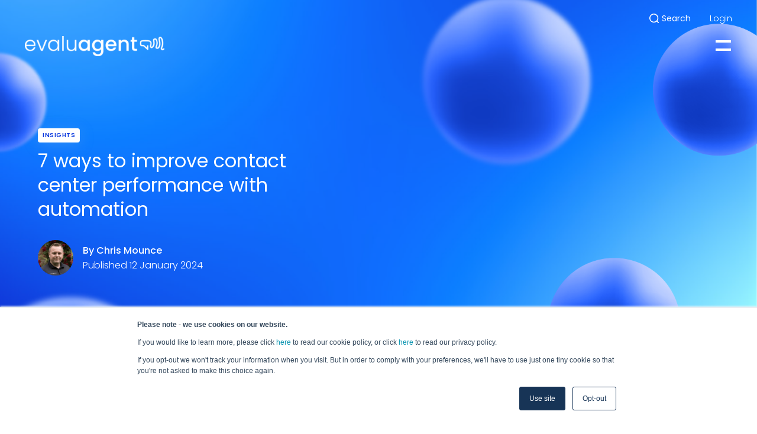

--- FILE ---
content_type: text/html; charset=UTF-8
request_url: https://www.evaluagent.com/knowledge-hub/contact-center-automation-ways-to-improve-performance/
body_size: 23645
content:
<!DOCTYPE html>
<html lang="en-gb">
<!--
Why, hello! Thanks for taking a look at our code.
This site was designed and built by...

    .d8888b.   .d8888b.       888 d8b          d8b 888             888
   d88P  Y88b d88P  Y88b      888 Y8P          Y8P 888             888
   888    888      .d88P      888                  888             888
   Y88b. d888     8888"   .d88888 888  .d88b.  888 888888  8888b.  888
    "Y888P888      "Y8b. d88" 888 888 d88P"88b 888 888        "88b 888
          888 888    888 888  888 888 888  888 888 888    .d888888 888
   Y88b  d88P Y88b  d88P Y88b 888 888 Y88b 888 888 Y88b.  888  888 888
    "Y8888P"   "Y8888P"   "Y88888 888  "Y88888 888  "Y888 "Y888888 888
                                           888
                                      Y8b d88P
                                       "Y88P"

For more info, visit 93digital.co.uk.
-->
<head>
	<meta charset="UTF-8">
	<meta name="viewport" content="width=device-width, initial-scale=1">
	<meta name="format-detection" content="telephone=no">
	<link rel="profile" href="//gmpg.org/xfn/11">
	<link rel="pingback" href="https://www.evaluagent.com/xmlrpc.php">

			<link rel="apple-touch-icon" href="https://www.evaluagent.com/wp-content/uploads/2023/02/cropped-evaluagent-copy-space.png">
				<link rel="icon" type="image/png" sizes="32x32" href="https://www.evaluagent.com/wp-content/uploads/2023/03/evaluagent-copy-32x.png">
				<link rel="icon" type="image/png" sizes="16x16" href="https://www.evaluagent.com/wp-content/uploads/2023/03/evaluagent-copy-16x16-1.png">
		
	<link rel="preconnect" href="https://fonts.googleapis.com">
	<link rel="preconnect" href="https://fonts.gstatic.com" crossorigin>
	<link href="https://fonts.googleapis.com/css2?family=Poppins:ital,wght@0,100;0,200;0,300;0,400;0,500;0,600;0,700;0,800;0,900;1,100;1,200;1,300;1,400;1,500;1,600;1,700;1,800;1,900&display=swap" rel="stylesheet">

	<meta name='robots' content='index, follow, max-image-preview:large, max-snippet:-1, max-video-preview:-1' />
<script id="cookieyes" type="text/javascript" src="https://cdn-cookieyes.com/client_data/5ad0b4802c31660e526e119f/script.js"></script>    <!-- Start VWO Common Smartcode -->
    <script data-cfasync="false" nowprocket data-jetpack-boost="ignore" type='text/javascript'>
        var _vwo_clicks = 10;
    </script>
    <!-- End VWO Common Smartcode -->
        <!-- Start VWO Async SmartCode -->
    <link rel="preconnect" href="https://dev.visualwebsiteoptimizer.com" />
    <script data-cfasync="false" nowprocket data-jetpack-boost="ignore" type='text/javascript' id='vwoCode'>
        /* Fix: wp-rocket (application/ld+json) */
        window._vwo_code || (function () {
            var w=window,
            d=document;
            var account_id=743726,
            version=2.2,
            settings_tolerance=2000,
            library_tolerance=2500,
            use_existing_jquery=false,
            platform='web',
            hide_element='body',
            hide_element_style='opacity:0 !important;filter:alpha(opacity=0) !important;background:none !important';
            /* DO NOT EDIT BELOW THIS LINE */
            if(f=!1,v=d.querySelector('#vwoCode'),cc={},-1<d.URL.indexOf('__vwo_disable__')||w._vwo_code)return;try{var e=JSON.parse(localStorage.getItem('_vwo_'+account_id+'_config'));cc=e&&'object'==typeof e?e:{}}catch(e){}function r(t){try{return decodeURIComponent(t)}catch(e){return t}}var s=function(){var e={combination:[],combinationChoose:[],split:[],exclude:[],uuid:null,consent:null,optOut:null},t=d.cookie||'';if(!t)return e;for(var n,i,o=/(?:^|;\s*)(?:(_vis_opt_exp_(\d+)_combi=([^;]*))|(_vis_opt_exp_(\d+)_combi_choose=([^;]*))|(_vis_opt_exp_(\d+)_split=([^:;]*))|(_vis_opt_exp_(\d+)_exclude=[^;]*)|(_vis_opt_out=([^;]*))|(_vwo_global_opt_out=[^;]*)|(_vwo_uuid=([^;]*))|(_vwo_consent=([^;]*)))/g;null!==(n=o.exec(t));)try{n[1]?e.combination.push({id:n[2],value:r(n[3])}):n[4]?e.combinationChoose.push({id:n[5],value:r(n[6])}):n[7]?e.split.push({id:n[8],value:r(n[9])}):n[10]?e.exclude.push({id:n[11]}):n[12]?e.optOut=r(n[13]):n[14]?e.optOut=!0:n[15]?e.uuid=r(n[16]):n[17]&&(i=r(n[18]),e.consent=i&&3<=i.length?i.substring(0,3):null)}catch(e){}return e}();function i(){var e=function(){if(w.VWO&&Array.isArray(w.VWO))for(var e=0;e<w.VWO.length;e++){var t=w.VWO[e];if(Array.isArray(t)&&('setVisitorId'===t[0]||'setSessionId'===t[0]))return!0}return!1}(),t='a='+account_id+'&u='+encodeURIComponent(w._vis_opt_url||d.URL)+'&vn='+version+'&ph=1'+('undefined'!=typeof platform?'&p='+platform:'')+'&st='+w.performance.now();e||((n=function(){var e,t=[],n={},i=w.VWO&&w.VWO.appliedCampaigns||{};for(e in i){var o=i[e]&&i[e].v;o&&(t.push(e+'-'+o+'-1'),n[e]=!0)}if(s&&s.combination)for(var r=0;r<s.combination.length;r++){var a=s.combination[r];n[a.id]||t.push(a.id+'-'+a.value)}return t.join('|')}())&&(t+='&c='+n),(n=function(){var e=[],t={};if(s&&s.combinationChoose)for(var n=0;n<s.combinationChoose.length;n++){var i=s.combinationChoose[n];e.push(i.id+'-'+i.value),t[i.id]=!0}if(s&&s.split)for(var o=0;o<s.split.length;o++)t[(i=s.split[o]).id]||e.push(i.id+'-'+i.value);return e.join('|')}())&&(t+='&cc='+n),(n=function(){var e={},t=[];if(w.VWO&&Array.isArray(w.VWO))for(var n=0;n<w.VWO.length;n++){var i=w.VWO[n];if(Array.isArray(i)&&'setVariation'===i[0]&&i[1]&&Array.isArray(i[1]))for(var o=0;o<i[1].length;o++){var r,a=i[1][o];a&&'object'==typeof a&&(r=a.e,a=a.v,r&&a&&(e[r]=a))}}for(r in e)t.push(r+'-'+e[r]);return t.join('|')}())&&(t+='&sv='+n)),s&&s.optOut&&(t+='&o='+s.optOut);var n=function(){var e=[],t={};if(s&&s.exclude)for(var n=0;n<s.exclude.length;n++){var i=s.exclude[n];t[i.id]||(e.push(i.id),t[i.id]=!0)}return e.join('|')}();return n&&(t+='&e='+n),s&&s.uuid&&(t+='&id='+s.uuid),s&&s.consent&&(t+='&consent='+s.consent),w.name&&-1<w.name.indexOf('_vis_preview')&&(t+='&pM=true'),w.VWO&&w.VWO.ed&&(t+='&ed='+w.VWO.ed),t}code={nonce:v&&v.nonce,use_existing_jquery:function(){return'undefined'!=typeof use_existing_jquery?use_existing_jquery:void 0},library_tolerance:function(){return'undefined'!=typeof library_tolerance?library_tolerance:void 0},settings_tolerance:function(){return cc.sT||settings_tolerance},hide_element_style:function(){return'{'+(cc.hES||hide_element_style)+'}'},hide_element:function(){return performance.getEntriesByName('first-contentful-paint')[0]?'':'string'==typeof cc.hE?cc.hE:hide_element},getVersion:function(){return version},finish:function(e){var t;f||(f=!0,(t=d.getElementById('_vis_opt_path_hides'))&&t.parentNode.removeChild(t),e&&((new Image).src='https://dev.visualwebsiteoptimizer.com/ee.gif?a='+account_id+e))},finished:function(){return f},addScript:function(e){var t=d.createElement('script');t.type='text/javascript',e.src?t.src=e.src:t.text=e.text,v&&t.setAttribute('nonce',v.nonce),d.getElementsByTagName('head')[0].appendChild(t)},load:function(e,t){t=t||{};var n=new XMLHttpRequest;n.open('GET',e,!0),n.withCredentials=!t.dSC,n.responseType=t.responseType||'text',n.onload=function(){if(t.onloadCb)return t.onloadCb(n,e);200===n.status?_vwo_code.addScript({text:n.responseText}):_vwo_code.finish('&e=loading_failure:'+e)},n.onerror=function(){if(t.onerrorCb)return t.onerrorCb(e);_vwo_code.finish('&e=loading_failure:'+e)},n.send()},init:function(){var e,t=this.settings_tolerance();w._vwo_settings_timer=setTimeout(function(){_vwo_code.finish()},t),'body'!==this.hide_element()?(n=d.createElement('style'),e=(t=this.hide_element())?t+this.hide_element_style():'',t=d.getElementsByTagName('head')[0],n.setAttribute('id','_vis_opt_path_hides'),v&&n.setAttribute('nonce',v.nonce),n.setAttribute('type','text/css'),n.styleSheet?n.styleSheet.cssText=e:n.appendChild(d.createTextNode(e)),t.appendChild(n)):(n=d.getElementsByTagName('head')[0],(e=d.createElement('div')).style.cssText='z-index: 2147483647 !important;position: fixed !important;left: 0 !important;top: 0 !important;width: 100% !important;height: 100% !important;background: white !important;',e.setAttribute('id','_vis_opt_path_hides'),e.classList.add('_vis_hide_layer'),n.parentNode.insertBefore(e,n.nextSibling));var n='https://dev.visualwebsiteoptimizer.com/j.php?'+i();-1!==w.location.search.indexOf('_vwo_xhr')?this.addScript({src:n}):this.load(n+'&x=true',{l:1})}};w._vwo_code=code;code.init();})();
    </script>
    <!-- End VWO Async SmartCode -->
    
	<!-- This site is optimized with the Yoast SEO plugin v26.8 - https://yoast.com/product/yoast-seo-wordpress/ -->
	<title>Contact center automation: 7 ways to improve performance - evaluagent</title>
	<meta name="description" content="With so many angles to automation, you’re spoilt for choice on which strategies to employ - we explain some of the most impactful options." />
	<link rel="canonical" href="https://www.evaluagent.com/knowledge-hub/contact-center-automation-ways-to-improve-performance/" />
	<meta property="og:locale" content="en_GB" />
	<meta property="og:type" content="article" />
	<meta property="og:title" content="Contact center automation: 7 ways to improve performance - evaluagent" />
	<meta property="og:description" content="With so many angles to automation, you’re spoilt for choice on which strategies to employ - we explain some of the most impactful options." />
	<meta property="og:url" content="https://www.evaluagent.com/knowledge-hub/contact-center-automation-ways-to-improve-performance/" />
	<meta property="og:site_name" content="evaluagent" />
	<meta property="article:publisher" content="https://facebook.com/evaluagent/" />
	<meta property="article:modified_time" content="2024-12-09T17:31:02+00:00" />
	<meta property="og:image" content="https://www.evaluagent.com/wp-content/uploads/2024/01/7-ways-to-improve-contact-center-performance-with-automation.png" />
	<meta property="og:image:width" content="1120" />
	<meta property="og:image:height" content="630" />
	<meta property="og:image:type" content="image/png" />
	<meta name="twitter:card" content="summary_large_image" />
	<meta name="twitter:site" content="@evaluagent" />
	<meta name="twitter:label1" content="Estimated reading time" />
	<meta name="twitter:data1" content="6 minutes" />
	<script type="application/ld+json" class="yoast-schema-graph">{"@context":"https://schema.org","@graph":[{"@type":"WebPage","@id":"https://www.evaluagent.com/knowledge-hub/contact-center-automation-ways-to-improve-performance/","url":"https://www.evaluagent.com/knowledge-hub/contact-center-automation-ways-to-improve-performance/","name":"Contact center automation: 7 ways to improve performance - evaluagent","isPartOf":{"@id":"https://www.evaluagent.com/#website"},"primaryImageOfPage":{"@id":"https://www.evaluagent.com/knowledge-hub/contact-center-automation-ways-to-improve-performance/#primaryimage"},"image":{"@id":"https://www.evaluagent.com/knowledge-hub/contact-center-automation-ways-to-improve-performance/#primaryimage"},"thumbnailUrl":"https://www.evaluagent.com/wp-content/uploads/2024/01/7-ways-to-improve-contact-center-performance-with-automation.png","datePublished":"2024-01-12T17:14:12+00:00","dateModified":"2024-12-09T17:31:02+00:00","description":"With so many angles to automation, you’re spoilt for choice on which strategies to employ - we explain some of the most impactful options.","breadcrumb":{"@id":"https://www.evaluagent.com/knowledge-hub/contact-center-automation-ways-to-improve-performance/#breadcrumb"},"inLanguage":"en-GB","potentialAction":[{"@type":"ReadAction","target":["https://www.evaluagent.com/knowledge-hub/contact-center-automation-ways-to-improve-performance/"]}]},{"@type":"ImageObject","inLanguage":"en-GB","@id":"https://www.evaluagent.com/knowledge-hub/contact-center-automation-ways-to-improve-performance/#primaryimage","url":"https://www.evaluagent.com/wp-content/uploads/2024/01/7-ways-to-improve-contact-center-performance-with-automation.png","contentUrl":"https://www.evaluagent.com/wp-content/uploads/2024/01/7-ways-to-improve-contact-center-performance-with-automation.png","width":1120,"height":630},{"@type":"BreadcrumbList","@id":"https://www.evaluagent.com/knowledge-hub/contact-center-automation-ways-to-improve-performance/#breadcrumb","itemListElement":[{"@type":"ListItem","position":1,"name":"Home","item":"https://www.evaluagent.com/"},{"@type":"ListItem","position":2,"name":"Knowledge Hub","item":"https://www.evaluagent.com/knowledge-hub/"},{"@type":"ListItem","position":3,"name":"Contact center automation: 7 ways to improve performance"}]},{"@type":"WebSite","@id":"https://www.evaluagent.com/#website","url":"https://www.evaluagent.com/","name":"evaluagent","description":"Call Centre Quality Assurance and Compliance Software","publisher":{"@id":"https://www.evaluagent.com/#organization"},"potentialAction":[{"@type":"SearchAction","target":{"@type":"EntryPoint","urlTemplate":"https://www.evaluagent.com/?s={search_term_string}"},"query-input":{"@type":"PropertyValueSpecification","valueRequired":true,"valueName":"search_term_string"}}],"inLanguage":"en-GB"},{"@type":"Organization","@id":"https://www.evaluagent.com/#organization","name":"evaluagent","url":"https://www.evaluagent.com/","logo":{"@type":"ImageObject","inLanguage":"en-GB","@id":"https://www.evaluagent.com/#/schema/logo/image/","url":"https://www.evaluagent.com/wp-content/uploads/2022/08/evaluagent-logo.png","contentUrl":"https://www.evaluagent.com/wp-content/uploads/2022/08/evaluagent-logo.png","width":450,"height":450,"caption":"evaluagent"},"image":{"@id":"https://www.evaluagent.com/#/schema/logo/image/"},"sameAs":["https://facebook.com/evaluagent/","https://x.com/evaluagent","https://www.linkedin.com/company/evaluagent/","https://www.youtube.com/c/EvaluagentNet"]}]}</script>
	<!-- / Yoast SEO plugin. -->


<link rel='dns-prefetch' href='//js.hsforms.net' />
<link rel='dns-prefetch' href='//js.hs-scripts.com' />
<link rel="alternate" type="application/rss+xml" title="evaluagent &raquo; Feed" href="https://www.evaluagent.com/feed/" />
<link rel="alternate" type="application/rss+xml" title="evaluagent &raquo; Comments Feed" href="https://www.evaluagent.com/comments/feed/" />
<link rel="alternate" title="oEmbed (JSON)" type="application/json+oembed" href="https://www.evaluagent.com/wp-json/oembed/1.0/embed?url=https%3A%2F%2Fwww.evaluagent.com%2Fknowledge-hub%2Fcontact-center-automation-ways-to-improve-performance%2F" />
<link rel="alternate" title="oEmbed (XML)" type="text/xml+oembed" href="https://www.evaluagent.com/wp-json/oembed/1.0/embed?url=https%3A%2F%2Fwww.evaluagent.com%2Fknowledge-hub%2Fcontact-center-automation-ways-to-improve-performance%2F&#038;format=xml" />
		<style>
			.lazyload,
			.lazyloading {
				max-width: 100%;
			}
		</style>
		<style id='wp-img-auto-sizes-contain-inline-css' type='text/css'>
img:is([sizes=auto i],[sizes^="auto," i]){contain-intrinsic-size:3000px 1500px}
/*# sourceURL=wp-img-auto-sizes-contain-inline-css */
</style>
<link rel='stylesheet' id='luna-style-css' href='https://www.evaluagent.com/wp-content/themes/evaluagent/style.css?ver=1735904678' type='text/css' media='all' />
<link rel='stylesheet' id='wpml-legacy-horizontal-list-0-css' href='https://www.evaluagent.com/wp-content/plugins/sitepress-multilingual-cms/templates/language-switchers/legacy-list-horizontal/style.min.css?ver=1' type='text/css' media='all' />
<style id='wpml-legacy-horizontal-list-0-inline-css' type='text/css'>
.wpml-ls-statics-footer{background-color:#ffffff;}.wpml-ls-statics-footer a, .wpml-ls-statics-footer .wpml-ls-sub-menu a, .wpml-ls-statics-footer .wpml-ls-sub-menu a:link, .wpml-ls-statics-footer li:not(.wpml-ls-current-language) .wpml-ls-link, .wpml-ls-statics-footer li:not(.wpml-ls-current-language) .wpml-ls-link:link {color:#444444;background-color:#ffffff;}.wpml-ls-statics-footer .wpml-ls-sub-menu a:hover,.wpml-ls-statics-footer .wpml-ls-sub-menu a:focus, .wpml-ls-statics-footer .wpml-ls-sub-menu a:link:hover, .wpml-ls-statics-footer .wpml-ls-sub-menu a:link:focus {color:#000000;background-color:#eeeeee;}.wpml-ls-statics-footer .wpml-ls-current-language > a {color:#444444;background-color:#ffffff;}.wpml-ls-statics-footer .wpml-ls-current-language:hover>a, .wpml-ls-statics-footer .wpml-ls-current-language>a:focus {color:#000000;background-color:#eeeeee;}
/*# sourceURL=wpml-legacy-horizontal-list-0-inline-css */
</style>
<script type="text/javascript" id="wpml-cookie-js-extra">
/* <![CDATA[ */
var wpml_cookies = {"wp-wpml_current_language":{"value":"en-gb","expires":1,"path":"/"}};
var wpml_cookies = {"wp-wpml_current_language":{"value":"en-gb","expires":1,"path":"/"}};
//# sourceURL=wpml-cookie-js-extra
/* ]]> */
</script>
<script type="text/javascript" defer src="https://www.evaluagent.com/wp-content/plugins/sitepress-multilingual-cms/res/js/cookies/language-cookie.js?ver=486900" id="wpml-cookie-js" defer="defer" data-wp-strategy="defer"></script>
<script type="text/javascript" src="https://www.evaluagent.com/wp-includes/js/jquery/jquery.min.js?ver=3.7.1" id="jquery-core-js"></script>
<script type="text/javascript" src="https://www.evaluagent.com/wp-includes/js/jquery/jquery-migrate.min.js?ver=3.4.1" id="jquery-migrate-js"></script>
<link rel="EditURI" type="application/rsd+xml" title="RSD" href="https://www.evaluagent.com/xmlrpc.php?rsd" />
<link rel='shortlink' href='https://www.evaluagent.com/?p=6079' />
<meta name="generator" content="WPML ver:4.8.6 stt:66,67;" />
			<!-- DO NOT COPY THIS SNIPPET! Start of Page Analytics Tracking for HubSpot WordPress plugin v11.3.37-->
			<script class="hsq-set-content-id" data-content-id="blog-post">
				var _hsq = _hsq || [];
				_hsq.push(["setContentType", "blog-post"]);
			</script>
			<!-- DO NOT COPY THIS SNIPPET! End of Page Analytics Tracking for HubSpot WordPress plugin -->
			<!-- Stream WordPress user activity plugin v4.1.1 -->
<script>document.documentElement.className += " js";</script>
		<script>
			document.documentElement.className = document.documentElement.className.replace('no-js', 'js');
		</script>
				<style>
			.no-js img.lazyload {
				display: none;
			}

			figure.wp-block-image img.lazyloading {
				min-width: 150px;
			}

			.lazyload,
			.lazyloading {
				--smush-placeholder-width: 100px;
				--smush-placeholder-aspect-ratio: 1/1;
				width: var(--smush-image-width, var(--smush-placeholder-width)) !important;
				aspect-ratio: var(--smush-image-aspect-ratio, var(--smush-placeholder-aspect-ratio)) !important;
			}

						.lazyload, .lazyloading {
				opacity: 0;
			}

			.lazyloaded {
				opacity: 1;
				transition: opacity 400ms;
				transition-delay: 0ms;
			}

					</style>
		<!-- Custom Header Code --><!-- Google Tag Manager -->
<script>(function(w,d,s,l,i){w[l]=w[l]||[];w[l].push({'gtm.start':
new Date().getTime(),event:'gtm.js'});var f=d.getElementsByTagName(s)[0],
j=d.createElement(s),dl=l!='dataLayer'?'&l='+l:'';j.async=true;j.src=
'https://www.googletagmanager.com/gtm.js?id='+i+dl;f.parentNode.insertBefore(j,f);
})(window,document,'script','dataLayer','GTM-N2VP4KV');</script>
<!-- End Google Tag Manager -->
<meta name="google-site-verification" content="QjCZ6Gff3L4bPd6WqTiELZiWLMk1G0X2GENNq-PkZJs" />
<script type="text/javascript">
  var _cgk = 'qRMH3AymuNsIzIK';

  (function () {
      var _cg = document.createElement('script'); _cg.type = 'text/javascript'; _cg.async = true;
      _cg.src = 'https://v2.clickguardian.app/track.js';
      var s = document.getElementsByTagName('script')[0]; s.parentNode.insertBefore(_cg, s);
  })();  
</script>
<script type="text/javascript" defer src="https://bot.leadoo.com/bot/dynamic.js?company=a013230e"></script><!-- End Custom Header Code --><link rel="icon" href="https://www.evaluagent.com/wp-content/uploads/2023/02/cropped-evaluagent-copy-space-32x32.png" sizes="32x32" />
<link rel="icon" href="https://www.evaluagent.com/wp-content/uploads/2023/02/cropped-evaluagent-copy-space-192x192.png" sizes="192x192" />
<link rel="apple-touch-icon" href="https://www.evaluagent.com/wp-content/uploads/2023/02/cropped-evaluagent-copy-space-180x180.png" />
<meta name="msapplication-TileImage" content="https://www.evaluagent.com/wp-content/uploads/2023/02/cropped-evaluagent-copy-space-270x270.png" />
		<style type="text/css" id="wp-custom-css">
			.schema-faq{
	   left: 50%!important;
    margin-left: -50vw!important;
    max-width: 100vw!important;
    position: relative;
    width: 100vw!important;
	padding: 3em 5vw;
}
.schema-faq-section{
	background-color: #fff;
    border: none;
    border-radius: 0.5rem;
    box-shadow: 0 0.5rem 2rem #93b7df40;
    display: block;
    margin: 1rem auto;
    overflow: hidden;
    padding: 1.75rem 2rem;
    text-align: left;
    transition: box-shadow .25s ease,transform .25s ease;
    width: 100%;
	max-width:52.5rem!important;
}
.schema-faq-section:focus{
	outline: 1px dashed currentColor;
    outline-offset: 1px;
}
.schema-faq-section:hover {
    box-shadow: 0 0.5rem 2rem #93b7df80;
    transform: scale(1.015);
}
.schema-faq-question{
	background: none;
    border: none;
    color: #242a35;
    font-weight: 600;
    padding: 0;
    position: relative;
    text-align: left;
    transition: color .25s ease;
    width: 100%;
	position:relative;
	display:block;
}
.schema-faq-section:hover .schema-faq-question{
	color: #0e87fd;
}

.schema-faq-question.collapse::before{
	content:"+";
}

.schema-faq-section p{
	color: #535768;
	font-weight: 300;
	line-height: 1.3;
}
.schema-faq-section p:last-child{
	margin-bottom:0;
}

.postid-4244 ol{
	list-style:number;
	   padding-left: 1.55rem;
}
.postid-4244 ol li::before{
	content:unset;	
}


		</style>
		<style id='wp-block-heading-inline-css' type='text/css'>
h1:where(.wp-block-heading).has-background,h2:where(.wp-block-heading).has-background,h3:where(.wp-block-heading).has-background,h4:where(.wp-block-heading).has-background,h5:where(.wp-block-heading).has-background,h6:where(.wp-block-heading).has-background{padding:1.25em 2.375em}h1.has-text-align-left[style*=writing-mode]:where([style*=vertical-lr]),h1.has-text-align-right[style*=writing-mode]:where([style*=vertical-rl]),h2.has-text-align-left[style*=writing-mode]:where([style*=vertical-lr]),h2.has-text-align-right[style*=writing-mode]:where([style*=vertical-rl]),h3.has-text-align-left[style*=writing-mode]:where([style*=vertical-lr]),h3.has-text-align-right[style*=writing-mode]:where([style*=vertical-rl]),h4.has-text-align-left[style*=writing-mode]:where([style*=vertical-lr]),h4.has-text-align-right[style*=writing-mode]:where([style*=vertical-rl]),h5.has-text-align-left[style*=writing-mode]:where([style*=vertical-lr]),h5.has-text-align-right[style*=writing-mode]:where([style*=vertical-rl]),h6.has-text-align-left[style*=writing-mode]:where([style*=vertical-lr]),h6.has-text-align-right[style*=writing-mode]:where([style*=vertical-rl]){rotate:180deg}
/*# sourceURL=https://www.evaluagent.com/wp-includes/blocks/heading/style.min.css */
</style>
<style id='wp-block-paragraph-inline-css' type='text/css'>
.is-small-text{font-size:.875em}.is-regular-text{font-size:1em}.is-large-text{font-size:2.25em}.is-larger-text{font-size:3em}.has-drop-cap:not(:focus):first-letter{float:left;font-size:8.4em;font-style:normal;font-weight:100;line-height:.68;margin:.05em .1em 0 0;text-transform:uppercase}body.rtl .has-drop-cap:not(:focus):first-letter{float:none;margin-left:.1em}p.has-drop-cap.has-background{overflow:hidden}:root :where(p.has-background){padding:1.25em 2.375em}:where(p.has-text-color:not(.has-link-color)) a{color:inherit}p.has-text-align-left[style*="writing-mode:vertical-lr"],p.has-text-align-right[style*="writing-mode:vertical-rl"]{rotate:180deg}
/*# sourceURL=https://www.evaluagent.com/wp-includes/blocks/paragraph/style.min.css */
</style>
<style id='global-styles-inline-css' type='text/css'>
:root{--wp--preset--aspect-ratio--square: 1;--wp--preset--aspect-ratio--4-3: 4/3;--wp--preset--aspect-ratio--3-4: 3/4;--wp--preset--aspect-ratio--3-2: 3/2;--wp--preset--aspect-ratio--2-3: 2/3;--wp--preset--aspect-ratio--16-9: 16/9;--wp--preset--aspect-ratio--9-16: 9/16;--wp--preset--color--black: #000000;--wp--preset--color--cyan-bluish-gray: #abb8c3;--wp--preset--color--white: #FFFFFF;--wp--preset--color--pale-pink: #f78da7;--wp--preset--color--vivid-red: #cf2e2e;--wp--preset--color--luminous-vivid-orange: #ff6900;--wp--preset--color--luminous-vivid-amber: #fcb900;--wp--preset--color--light-green-cyan: #7bdcb5;--wp--preset--color--vivid-green-cyan: #00d084;--wp--preset--color--pale-cyan-blue: #8ed1fc;--wp--preset--color--vivid-cyan-blue: #0693e3;--wp--preset--color--vivid-purple: #9b51e0;--wp--preset--color--heading: #242A35;--wp--preset--color--copy: #535768;--wp--preset--color--primary-charcoal-500: #020506;--wp--preset--color--primary-charcoal-50: #818081;--wp--preset--color--primary-blue-1: #1C76FB;--wp--preset--color--primary-blue-2: #0737DE;--wp--preset--color--primary-blue-3: #002149;--wp--preset--color--primary-blue-4: #0F1732;--wp--preset--color--secondary-aqua-1: #A3F9FD;--wp--preset--color--secondary-aqua-2: #83EFDD;--wp--preset--color--secondary-aqua-3: #33D4CC;--wp--preset--color--secondary-aqua-4: #21C2CB;--wp--preset--color--tertiary-1: #DFEDFD;--wp--preset--color--tertiary-2: #ABC5FD;--wp--preset--color--tertiary-3: #6769F2;--wp--preset--color--tertiary-4: #002149;--wp--preset--gradient--vivid-cyan-blue-to-vivid-purple: linear-gradient(135deg,rgb(6,147,227) 0%,rgb(155,81,224) 100%);--wp--preset--gradient--light-green-cyan-to-vivid-green-cyan: linear-gradient(135deg,rgb(122,220,180) 0%,rgb(0,208,130) 100%);--wp--preset--gradient--luminous-vivid-amber-to-luminous-vivid-orange: linear-gradient(135deg,rgb(252,185,0) 0%,rgb(255,105,0) 100%);--wp--preset--gradient--luminous-vivid-orange-to-vivid-red: linear-gradient(135deg,rgb(255,105,0) 0%,rgb(207,46,46) 100%);--wp--preset--gradient--very-light-gray-to-cyan-bluish-gray: linear-gradient(135deg,rgb(238,238,238) 0%,rgb(169,184,195) 100%);--wp--preset--gradient--cool-to-warm-spectrum: linear-gradient(135deg,rgb(74,234,220) 0%,rgb(151,120,209) 20%,rgb(207,42,186) 40%,rgb(238,44,130) 60%,rgb(251,105,98) 80%,rgb(254,248,76) 100%);--wp--preset--gradient--blush-light-purple: linear-gradient(135deg,rgb(255,206,236) 0%,rgb(152,150,240) 100%);--wp--preset--gradient--blush-bordeaux: linear-gradient(135deg,rgb(254,205,165) 0%,rgb(254,45,45) 50%,rgb(107,0,62) 100%);--wp--preset--gradient--luminous-dusk: linear-gradient(135deg,rgb(255,203,112) 0%,rgb(199,81,192) 50%,rgb(65,88,208) 100%);--wp--preset--gradient--pale-ocean: linear-gradient(135deg,rgb(255,245,203) 0%,rgb(182,227,212) 50%,rgb(51,167,181) 100%);--wp--preset--gradient--electric-grass: linear-gradient(135deg,rgb(202,248,128) 0%,rgb(113,206,126) 100%);--wp--preset--gradient--midnight: linear-gradient(135deg,rgb(2,3,129) 0%,rgb(40,116,252) 100%);--wp--preset--gradient--gradient-1: linear-gradient(45deg, #a3f9fd 0%, #0737de 30%, #0737de 70%, #a3f9fd 100%);--wp--preset--gradient--gradient-2: linear-gradient(45deg, #a3f9fd 0%, #dfedfd 30%, #dfedfd 70%, #a3f9fd 100%);--wp--preset--gradient--gradient-3: linear-gradient(45deg, #83efdd 0%, #33d4cc 30%, #33d4cc 70%, #83efdd 100%);--wp--preset--gradient--gradient-4: linear-gradient(45deg, #1c76fb 0%, #0737de 30%, #0737de 70%, #1c76fb 100%);--wp--preset--gradient--gradient-bubbles: linear-gradient(45deg, #1c76fb 0%, #0737de 30%, #0737de 100%);--wp--preset--font-size--small: 13px;--wp--preset--font-size--medium: 20px;--wp--preset--font-size--large: 36px;--wp--preset--font-size--x-large: 42px;--wp--preset--font-size--h-1: 3rem;--wp--preset--font-size--h-2: 2.5rem;--wp--preset--font-size--h-3: 2rem;--wp--preset--font-size--h-4: 1.75rem;--wp--preset--font-size--h-5: 1.25rem;--wp--preset--font-size--h-6: 1.125rem;--wp--preset--font-size--xl: 4.5rem;--wp--preset--font-size--label: 0.875rem;--wp--preset--spacing--20: 0.44rem;--wp--preset--spacing--30: 0.67rem;--wp--preset--spacing--40: 1rem;--wp--preset--spacing--50: 1.5rem;--wp--preset--spacing--60: 2.25rem;--wp--preset--spacing--70: 3.38rem;--wp--preset--spacing--80: 5.06rem;--wp--preset--shadow--natural: 6px 6px 9px rgba(0, 0, 0, 0.2);--wp--preset--shadow--deep: 12px 12px 50px rgba(0, 0, 0, 0.4);--wp--preset--shadow--sharp: 6px 6px 0px rgba(0, 0, 0, 0.2);--wp--preset--shadow--outlined: 6px 6px 0px -3px rgb(255, 255, 255), 6px 6px rgb(0, 0, 0);--wp--preset--shadow--crisp: 6px 6px 0px rgb(0, 0, 0);}:root { --wp--style--global--content-size: 840px;--wp--style--global--wide-size: 1272px; }:where(body) { margin: 0; }.wp-site-blocks > .alignleft { float: left; margin-right: 2em; }.wp-site-blocks > .alignright { float: right; margin-left: 2em; }.wp-site-blocks > .aligncenter { justify-content: center; margin-left: auto; margin-right: auto; }:where(.is-layout-flex){gap: 0.5em;}:where(.is-layout-grid){gap: 0.5em;}.is-layout-flow > .alignleft{float: left;margin-inline-start: 0;margin-inline-end: 2em;}.is-layout-flow > .alignright{float: right;margin-inline-start: 2em;margin-inline-end: 0;}.is-layout-flow > .aligncenter{margin-left: auto !important;margin-right: auto !important;}.is-layout-constrained > .alignleft{float: left;margin-inline-start: 0;margin-inline-end: 2em;}.is-layout-constrained > .alignright{float: right;margin-inline-start: 2em;margin-inline-end: 0;}.is-layout-constrained > .aligncenter{margin-left: auto !important;margin-right: auto !important;}.is-layout-constrained > :where(:not(.alignleft):not(.alignright):not(.alignfull)){max-width: var(--wp--style--global--content-size);margin-left: auto !important;margin-right: auto !important;}.is-layout-constrained > .alignwide{max-width: var(--wp--style--global--wide-size);}body .is-layout-flex{display: flex;}.is-layout-flex{flex-wrap: wrap;align-items: center;}.is-layout-flex > :is(*, div){margin: 0;}body .is-layout-grid{display: grid;}.is-layout-grid > :is(*, div){margin: 0;}body{padding-top: 0px;padding-right: 0px;padding-bottom: 0px;padding-left: 0px;}a:where(:not(.wp-element-button)){text-decoration: underline;}:root :where(.wp-element-button, .wp-block-button__link){background-color: #32373c;border-width: 0;color: #fff;font-family: inherit;font-size: inherit;font-style: inherit;font-weight: inherit;letter-spacing: inherit;line-height: inherit;padding-top: calc(0.667em + 2px);padding-right: calc(1.333em + 2px);padding-bottom: calc(0.667em + 2px);padding-left: calc(1.333em + 2px);text-decoration: none;text-transform: inherit;}.has-black-color{color: var(--wp--preset--color--black) !important;}.has-cyan-bluish-gray-color{color: var(--wp--preset--color--cyan-bluish-gray) !important;}.has-white-color{color: var(--wp--preset--color--white) !important;}.has-pale-pink-color{color: var(--wp--preset--color--pale-pink) !important;}.has-vivid-red-color{color: var(--wp--preset--color--vivid-red) !important;}.has-luminous-vivid-orange-color{color: var(--wp--preset--color--luminous-vivid-orange) !important;}.has-luminous-vivid-amber-color{color: var(--wp--preset--color--luminous-vivid-amber) !important;}.has-light-green-cyan-color{color: var(--wp--preset--color--light-green-cyan) !important;}.has-vivid-green-cyan-color{color: var(--wp--preset--color--vivid-green-cyan) !important;}.has-pale-cyan-blue-color{color: var(--wp--preset--color--pale-cyan-blue) !important;}.has-vivid-cyan-blue-color{color: var(--wp--preset--color--vivid-cyan-blue) !important;}.has-vivid-purple-color{color: var(--wp--preset--color--vivid-purple) !important;}.has-heading-color{color: var(--wp--preset--color--heading) !important;}.has-copy-color{color: var(--wp--preset--color--copy) !important;}.has-primary-charcoal-500-color{color: var(--wp--preset--color--primary-charcoal-500) !important;}.has-primary-charcoal-50-color{color: var(--wp--preset--color--primary-charcoal-50) !important;}.has-primary-blue-1-color{color: var(--wp--preset--color--primary-blue-1) !important;}.has-primary-blue-2-color{color: var(--wp--preset--color--primary-blue-2) !important;}.has-primary-blue-3-color{color: var(--wp--preset--color--primary-blue-3) !important;}.has-primary-blue-4-color{color: var(--wp--preset--color--primary-blue-4) !important;}.has-secondary-aqua-1-color{color: var(--wp--preset--color--secondary-aqua-1) !important;}.has-secondary-aqua-2-color{color: var(--wp--preset--color--secondary-aqua-2) !important;}.has-secondary-aqua-3-color{color: var(--wp--preset--color--secondary-aqua-3) !important;}.has-secondary-aqua-4-color{color: var(--wp--preset--color--secondary-aqua-4) !important;}.has-tertiary-1-color{color: var(--wp--preset--color--tertiary-1) !important;}.has-tertiary-2-color{color: var(--wp--preset--color--tertiary-2) !important;}.has-tertiary-3-color{color: var(--wp--preset--color--tertiary-3) !important;}.has-tertiary-4-color{color: var(--wp--preset--color--tertiary-4) !important;}.has-black-background-color{background-color: var(--wp--preset--color--black) !important;}.has-cyan-bluish-gray-background-color{background-color: var(--wp--preset--color--cyan-bluish-gray) !important;}.has-white-background-color{background-color: var(--wp--preset--color--white) !important;}.has-pale-pink-background-color{background-color: var(--wp--preset--color--pale-pink) !important;}.has-vivid-red-background-color{background-color: var(--wp--preset--color--vivid-red) !important;}.has-luminous-vivid-orange-background-color{background-color: var(--wp--preset--color--luminous-vivid-orange) !important;}.has-luminous-vivid-amber-background-color{background-color: var(--wp--preset--color--luminous-vivid-amber) !important;}.has-light-green-cyan-background-color{background-color: var(--wp--preset--color--light-green-cyan) !important;}.has-vivid-green-cyan-background-color{background-color: var(--wp--preset--color--vivid-green-cyan) !important;}.has-pale-cyan-blue-background-color{background-color: var(--wp--preset--color--pale-cyan-blue) !important;}.has-vivid-cyan-blue-background-color{background-color: var(--wp--preset--color--vivid-cyan-blue) !important;}.has-vivid-purple-background-color{background-color: var(--wp--preset--color--vivid-purple) !important;}.has-heading-background-color{background-color: var(--wp--preset--color--heading) !important;}.has-copy-background-color{background-color: var(--wp--preset--color--copy) !important;}.has-primary-charcoal-500-background-color{background-color: var(--wp--preset--color--primary-charcoal-500) !important;}.has-primary-charcoal-50-background-color{background-color: var(--wp--preset--color--primary-charcoal-50) !important;}.has-primary-blue-1-background-color{background-color: var(--wp--preset--color--primary-blue-1) !important;}.has-primary-blue-2-background-color{background-color: var(--wp--preset--color--primary-blue-2) !important;}.has-primary-blue-3-background-color{background-color: var(--wp--preset--color--primary-blue-3) !important;}.has-primary-blue-4-background-color{background-color: var(--wp--preset--color--primary-blue-4) !important;}.has-secondary-aqua-1-background-color{background-color: var(--wp--preset--color--secondary-aqua-1) !important;}.has-secondary-aqua-2-background-color{background-color: var(--wp--preset--color--secondary-aqua-2) !important;}.has-secondary-aqua-3-background-color{background-color: var(--wp--preset--color--secondary-aqua-3) !important;}.has-secondary-aqua-4-background-color{background-color: var(--wp--preset--color--secondary-aqua-4) !important;}.has-tertiary-1-background-color{background-color: var(--wp--preset--color--tertiary-1) !important;}.has-tertiary-2-background-color{background-color: var(--wp--preset--color--tertiary-2) !important;}.has-tertiary-3-background-color{background-color: var(--wp--preset--color--tertiary-3) !important;}.has-tertiary-4-background-color{background-color: var(--wp--preset--color--tertiary-4) !important;}.has-black-border-color{border-color: var(--wp--preset--color--black) !important;}.has-cyan-bluish-gray-border-color{border-color: var(--wp--preset--color--cyan-bluish-gray) !important;}.has-white-border-color{border-color: var(--wp--preset--color--white) !important;}.has-pale-pink-border-color{border-color: var(--wp--preset--color--pale-pink) !important;}.has-vivid-red-border-color{border-color: var(--wp--preset--color--vivid-red) !important;}.has-luminous-vivid-orange-border-color{border-color: var(--wp--preset--color--luminous-vivid-orange) !important;}.has-luminous-vivid-amber-border-color{border-color: var(--wp--preset--color--luminous-vivid-amber) !important;}.has-light-green-cyan-border-color{border-color: var(--wp--preset--color--light-green-cyan) !important;}.has-vivid-green-cyan-border-color{border-color: var(--wp--preset--color--vivid-green-cyan) !important;}.has-pale-cyan-blue-border-color{border-color: var(--wp--preset--color--pale-cyan-blue) !important;}.has-vivid-cyan-blue-border-color{border-color: var(--wp--preset--color--vivid-cyan-blue) !important;}.has-vivid-purple-border-color{border-color: var(--wp--preset--color--vivid-purple) !important;}.has-heading-border-color{border-color: var(--wp--preset--color--heading) !important;}.has-copy-border-color{border-color: var(--wp--preset--color--copy) !important;}.has-primary-charcoal-500-border-color{border-color: var(--wp--preset--color--primary-charcoal-500) !important;}.has-primary-charcoal-50-border-color{border-color: var(--wp--preset--color--primary-charcoal-50) !important;}.has-primary-blue-1-border-color{border-color: var(--wp--preset--color--primary-blue-1) !important;}.has-primary-blue-2-border-color{border-color: var(--wp--preset--color--primary-blue-2) !important;}.has-primary-blue-3-border-color{border-color: var(--wp--preset--color--primary-blue-3) !important;}.has-primary-blue-4-border-color{border-color: var(--wp--preset--color--primary-blue-4) !important;}.has-secondary-aqua-1-border-color{border-color: var(--wp--preset--color--secondary-aqua-1) !important;}.has-secondary-aqua-2-border-color{border-color: var(--wp--preset--color--secondary-aqua-2) !important;}.has-secondary-aqua-3-border-color{border-color: var(--wp--preset--color--secondary-aqua-3) !important;}.has-secondary-aqua-4-border-color{border-color: var(--wp--preset--color--secondary-aqua-4) !important;}.has-tertiary-1-border-color{border-color: var(--wp--preset--color--tertiary-1) !important;}.has-tertiary-2-border-color{border-color: var(--wp--preset--color--tertiary-2) !important;}.has-tertiary-3-border-color{border-color: var(--wp--preset--color--tertiary-3) !important;}.has-tertiary-4-border-color{border-color: var(--wp--preset--color--tertiary-4) !important;}.has-vivid-cyan-blue-to-vivid-purple-gradient-background{background: var(--wp--preset--gradient--vivid-cyan-blue-to-vivid-purple) !important;}.has-light-green-cyan-to-vivid-green-cyan-gradient-background{background: var(--wp--preset--gradient--light-green-cyan-to-vivid-green-cyan) !important;}.has-luminous-vivid-amber-to-luminous-vivid-orange-gradient-background{background: var(--wp--preset--gradient--luminous-vivid-amber-to-luminous-vivid-orange) !important;}.has-luminous-vivid-orange-to-vivid-red-gradient-background{background: var(--wp--preset--gradient--luminous-vivid-orange-to-vivid-red) !important;}.has-very-light-gray-to-cyan-bluish-gray-gradient-background{background: var(--wp--preset--gradient--very-light-gray-to-cyan-bluish-gray) !important;}.has-cool-to-warm-spectrum-gradient-background{background: var(--wp--preset--gradient--cool-to-warm-spectrum) !important;}.has-blush-light-purple-gradient-background{background: var(--wp--preset--gradient--blush-light-purple) !important;}.has-blush-bordeaux-gradient-background{background: var(--wp--preset--gradient--blush-bordeaux) !important;}.has-luminous-dusk-gradient-background{background: var(--wp--preset--gradient--luminous-dusk) !important;}.has-pale-ocean-gradient-background{background: var(--wp--preset--gradient--pale-ocean) !important;}.has-electric-grass-gradient-background{background: var(--wp--preset--gradient--electric-grass) !important;}.has-midnight-gradient-background{background: var(--wp--preset--gradient--midnight) !important;}.has-gradient-1-gradient-background{background: var(--wp--preset--gradient--gradient-1) !important;}.has-gradient-2-gradient-background{background: var(--wp--preset--gradient--gradient-2) !important;}.has-gradient-3-gradient-background{background: var(--wp--preset--gradient--gradient-3) !important;}.has-gradient-4-gradient-background{background: var(--wp--preset--gradient--gradient-4) !important;}.has-gradient-bubbles-gradient-background{background: var(--wp--preset--gradient--gradient-bubbles) !important;}.has-small-font-size{font-size: var(--wp--preset--font-size--small) !important;}.has-medium-font-size{font-size: var(--wp--preset--font-size--medium) !important;}.has-large-font-size{font-size: var(--wp--preset--font-size--large) !important;}.has-x-large-font-size{font-size: var(--wp--preset--font-size--x-large) !important;}.has-h-1-font-size{font-size: var(--wp--preset--font-size--h-1) !important;}.has-h-2-font-size{font-size: var(--wp--preset--font-size--h-2) !important;}.has-h-3-font-size{font-size: var(--wp--preset--font-size--h-3) !important;}.has-h-4-font-size{font-size: var(--wp--preset--font-size--h-4) !important;}.has-h-5-font-size{font-size: var(--wp--preset--font-size--h-5) !important;}.has-h-6-font-size{font-size: var(--wp--preset--font-size--h-6) !important;}.has-xl-font-size{font-size: var(--wp--preset--font-size--xl) !important;}.has-label-font-size{font-size: var(--wp--preset--font-size--label) !important;}
/*# sourceURL=global-styles-inline-css */
</style>
</head>

<body
	id="body"
	class="wp-singular knowledge-hub-template-default single single-knowledge-hub postid-6079 wp-theme-evaluagent"	data-instant-intensity="viewport"
>
	<!-- Custom Body Code --><!-- Google Tag Manager (noscript) -->
<noscript><iframe data-src="https://www.googletagmanager.com/ns.html?id=GTM-N2VP4KV" height="0" width="0" style="display:none;visibility:hidden" src="[data-uri]" class="lazyload" data-load-mode="1"></iframe></noscript>
<!-- End Google Tag Manager (noscript) -->
<noscript>
  <img src="https://v2.clickguardian.app/pixel?tkey=qRMH3AymuNsIzIK" 
  height="1" width="1" style="border:0;" alt="Click Guardian v2 Tracking Pixel"/>
</noscript>
<script async src="https://www.influ2.com/tracker?clid=e02be98c-71c6-4fe2-96af-de1b87847b66"></script><!-- End Custom Body Code -->
	<a href="#main" class="skip-link">Skip to content</a>

	
<header class="g01" role="banner" id="header">
	<div class="g01__wrapper">
					<nav class="g01__secondary-nav">
				<button type="button" class="g01__search-button button--clear" data-search-button>
					<svg aria-hidden="true" class="svg-icon svg-icon--icon-search" role="img"> <use href="#sprite-icon-search" xlink:href="#sprite-icon-search"></use> </svg>					<span>Search</span>
					<span class="screen-reader-text">Select to toggle search modal</span>
				</button>

				<ul id="header-secondary-menu" class="g01__secondary-menu"><li id="menu-item-164" class="menu-item menu-item-type-post_type menu-item-object-page menu-item-164"><a href="https://www.evaluagent.com/login/">Login</a></li>
</ul>			</nav>
		
		<nav class="g01__primary-nav">
							<a href="https://www.evaluagent.com" class="g01__link">
							<figure
		class="g01__logo"
				>
			<picture>
									<source data-srcset="https://www.evaluagent.com/wp-content/uploads/2024/11/Evaluagent-Logo_White-300x43.png" media="(min-width: 768px)" />
					<source data-srcset="https://www.evaluagent.com/wp-content/uploads/2024/11/Evaluagent-Logo_White-768x111.png" media="(min-width: 375px)" />
					<img src="data:image/svg+xml,%3Csvg xmlns=&quot;http://www.w3.org/2000/svg&quot; viewBox=&quot;0 0 300 43&quot;%3E%3C/svg%3E" data-src="https://www.evaluagent.com/wp-content/uploads/2024/11/Evaluagent-Logo_White-375x54.png" alt="" width="300" height="43" class="g01__logo__image lazy" />
							</picture>
		</figure>
		
													<figure
		class="g01__logo-alt"
				>
			<picture>
									<source data-srcset="https://www.evaluagent.com/wp-content/uploads/2025/01/Evaluagent-Logo_01_Gradient-Dark-No-Background-300x44.png" media="(min-width: 768px)" />
					<source data-srcset="https://www.evaluagent.com/wp-content/uploads/2025/01/Evaluagent-Logo_01_Gradient-Dark-No-Background-768x111.png" media="(min-width: 375px)" />
					<img src="data:image/svg+xml,%3Csvg xmlns=&quot;http://www.w3.org/2000/svg&quot; viewBox=&quot;0 0 300 44&quot;%3E%3C/svg%3E" data-src="https://www.evaluagent.com/wp-content/uploads/2025/01/Evaluagent-Logo_01_Gradient-Dark-No-Background-375x54.png" alt="" width="300" height="44" class="g01__logo-alt__image lazy" />
							</picture>
		</figure>
											</a>
			
							<button type="button" class="g01__hamburger">
					<span class="screen-reader-text">Select to toggle mobile menu</span>
				</button>

				<div class="g01__links-wrapper">
					<ul id="header-primary-menu" class="g01__primary-menu">		<li class="menu-item menu-item--has-children">

							<button class="menu-item__link button--clear">
			
								<span class="menu-item__title">Products</span>
				
							</button>
			
		<ul role="menu" class="sub-menu level-1">		<li class="menu-item menu-item--with-icon">

							<a href="https://www.evaluagent.com/auto-quality-assurance/" class="menu-item__link">
			
				<img src="data:image/svg+xml,%3Csvg xmlns=&quot;http://www.w3.org/2000/svg&quot; viewBox=&quot;0 0 150 150&quot;%3E%3C/svg%3E" data-src="https://www.evaluagent.com/wp-content/uploads/2024/11/Platform-Nav-Quality-Assurance-1-150x150.png" width="150" height="150" class="menu-item__icon lazy" alt="" />				<span class="menu-item__title">Auto-QA &amp; Improvement</span>
									<span class="menu-item__description">Benefit from a seamless blend of AI, automation and human oversight to focus your QA process.</span>
					
							</a>
			
				</li>
				<li class="menu-item menu-item--with-icon">

							<a href="https://www.evaluagent.com/conversation-intelligence/" class="menu-item__link">
			
				<img src="data:image/svg+xml,%3Csvg xmlns=&quot;http://www.w3.org/2000/svg&quot; viewBox=&quot;0 0 150 150&quot;%3E%3C/svg%3E" data-src="https://www.evaluagent.com/wp-content/uploads/2024/11/Platform-Nav-Conversation-Intelligence-1-150x150.png" width="150" height="150" class="menu-item__icon lazy" alt="" />				<span class="menu-item__title">Conversation Intelligence</span>
									<span class="menu-item__description">Leverage conversation intelligence to monitor every interaction on every channel.</span>
					
							</a>
			
				</li>
		</ul>
		</li>
				<li class="menu-item">

							<a href="https://www.evaluagent.com/platform/product-tours/" class="menu-item__link">
			
								<span class="menu-item__title">Tours</span>
				
							</a>
			
				</li>
				<li class="menu-item menu-item__mega-menu menu-item--has-children">

							<button class="menu-item__link button--clear">
			
								<span class="menu-item__title">Solutions</span>
				
							</button>
			
					<section class="g01__mega-menu g01__mega-menu--solutions">
			<ul role="menu" class="sub-menu level-1">		<li class="menu-item menu-item__label menu-item--has-children">

							<button class="menu-item__link button--clear">
			
								<span class="menu-item__title">By Job Role</span>
				
							</button>
			
		<ul role="menu" class="sub-menu level-2">		<li class="menu-item menu-item--with-icon">

							<a href="https://www.evaluagent.com/solutions/contact-centre-director/" class="menu-item__link">
			
				<img src="data:image/svg+xml,%3Csvg xmlns=&quot;http://www.w3.org/2000/svg&quot; viewBox=&quot;0 0 72 72&quot;%3E%3C/svg%3E" data-src="https://www.evaluagent.com/wp-content/uploads/2022/05/Contact-centre-director.png" width="72" height="72" class="menu-item__icon lazy" alt="Contact centre director icon" />				<span class="menu-item__title">Contact Center Director</span>
									<span class="menu-item__description">Deliver a consistently great CX by optimizing the performance of your people, processes &#038; costs.</span>
					
							</a>
			
				</li>
				<li class="menu-item menu-item--with-icon">

							<a href="https://www.evaluagent.com/solutions/head-of-qa/" class="menu-item__link">
			
				<img src="data:image/svg+xml,%3Csvg xmlns=&quot;http://www.w3.org/2000/svg&quot; viewBox=&quot;0 0 72 73&quot;%3E%3C/svg%3E" data-src="https://www.evaluagent.com/wp-content/uploads/2022/05/Head-of-QA.png" width="72" height="73" class="menu-item__icon lazy" alt="Head of QA icon" />				<span class="menu-item__title">Head of Quality</span>
									<span class="menu-item__description">Acheive 100% coverage and close the loop between QA, Coaching and Training from within one platform.</span>
					
							</a>
			
				</li>
				<li class="menu-item menu-item--with-icon">

							<a href="https://www.evaluagent.com/solutions/team-leader/" class="menu-item__link">
			
				<img src="data:image/svg+xml,%3Csvg xmlns=&quot;http://www.w3.org/2000/svg&quot; viewBox=&quot;0 0 72 73&quot;%3E%3C/svg%3E" data-src="https://www.evaluagent.com/wp-content/uploads/2022/05/Team-leader.png" width="72" height="73" class="menu-item__icon lazy" alt="Team leader icon" />				<span class="menu-item__title">Team Leader</span>
									<span class="menu-item__description">Deliver better coaching sessions &#038; improve agent performance all from one platform.</span>
					
							</a>
			
				</li>
				<li class="menu-item menu-item--with-icon">

							<a href="https://www.evaluagent.com/solutions/call-centre-agent/" class="menu-item__link">
			
				<img src="data:image/svg+xml,%3Csvg xmlns=&quot;http://www.w3.org/2000/svg&quot; viewBox=&quot;0 0 72 72&quot;%3E%3C/svg%3E" data-src="https://www.evaluagent.com/wp-content/uploads/2022/05/Call-centre-agent.png" width="72" height="72" class="menu-item__icon lazy" alt="Call centre agent icon" />				<span class="menu-item__title">Contact Center Agent</span>
									<span class="menu-item__description">Engage &#038; support agents with visibility into their own performance, feedback and gamified leaderboards.</span>
					
							</a>
			
				</li>
				<li class="menu-item menu-item--with-icon">

							<a href="https://www.evaluagent.com/solutions/business-process-outsourcers/" class="menu-item__link">
			
				<img src="data:image/svg+xml,%3Csvg xmlns=&quot;http://www.w3.org/2000/svg&quot; viewBox=&quot;0 0 150 150&quot;%3E%3C/svg%3E" data-src="https://www.evaluagent.com/wp-content/uploads/2023/05/outsourcing-1-150x150.png" width="150" height="150" class="menu-item__icon lazy" alt="BPO Quality Assurance" />				<span class="menu-item__title">Business Process Outsourcers</span>
									<span class="menu-item__description">Measure, monitor and improve agent interactions with a Quality Assurance &#038; improvement platform, built for BPOs.</span>
					
							</a>
			
				</li>
				<li class="menu-item menu-item--with-icon">

							<a href="https://www.evaluagent.com/solutions/it-lead/" class="menu-item__link">
			
				<img src="data:image/svg+xml,%3Csvg xmlns=&quot;http://www.w3.org/2000/svg&quot; viewBox=&quot;0 0 150 150&quot;%3E%3C/svg%3E" data-src="https://www.evaluagent.com/wp-content/uploads/2024/02/IT-icon-150x150.png" width="150" height="150" class="menu-item__icon lazy" alt="IT Icon" />				<span class="menu-item__title">IT Lead</span>
									<span class="menu-item__description">Add best-of-breed automated agent improvement to your existing tech stack with ease.</span>
					
							</a>
			
				</li>
			</ul>
		</li>
				<li class="menu-item menu-item__label menu-item--has-children">

							<button class="menu-item__link button--clear">
			
								<span class="menu-item__title">By Challenge</span>
				
							</button>
			
		<ul role="menu" class="sub-menu level-2">		<li class="menu-item menu-item--with-icon">

							<a href="https://www.evaluagent.com/solutions/delivering-great-service-at-scale/" class="menu-item__link">
			
				<img src="data:image/svg+xml,%3Csvg xmlns=&quot;http://www.w3.org/2000/svg&quot; viewBox=&quot;0 0 72 73&quot;%3E%3C/svg%3E" data-src="https://www.evaluagent.com/wp-content/uploads/2022/05/Delivering-great-service-at-scale.png" width="72" height="73" class="menu-item__icon lazy" alt="Delivering great service at scale icon" />				<span class="menu-item__title">Deliver Great Service at Scale</span>
									<span class="menu-item__description">Provide a great service consistently with a platform that grows with you.</span>
					
							</a>
			
				</li>
				<li class="menu-item menu-item--with-icon">

							<a href="https://www.evaluagent.com/solutions/reduce-attrition/" class="menu-item__link">
			
				<img src="data:image/svg+xml,%3Csvg xmlns=&quot;http://www.w3.org/2000/svg&quot; viewBox=&quot;0 0 73 72&quot;%3E%3C/svg%3E" data-src="https://www.evaluagent.com/wp-content/uploads/2022/05/Reduce-attrition.png" width="73" height="72" class="menu-item__icon lazy" alt="Reduce attrition icon" />				<span class="menu-item__title">Reducing Attrition</span>
									<span class="menu-item__description">Agents leaving costs your business money. Evaluagent makes it more likely they’ll stay with tailored development.</span>
					
							</a>
			
				</li>
				<li class="menu-item menu-item--with-icon">

							<a href="https://www.evaluagent.com/solutions/automating-compliance/" class="menu-item__link">
			
				<img src="data:image/svg+xml,%3Csvg xmlns=&quot;http://www.w3.org/2000/svg&quot; viewBox=&quot;0 0 72 72&quot;%3E%3C/svg%3E" data-src="https://www.evaluagent.com/wp-content/uploads/2022/05/Automating-compliance.png" width="72" height="72" class="menu-item__icon lazy" alt="Automating compliance icon" />				<span class="menu-item__title">Automating Compliance</span>
									<span class="menu-item__description">Automatically analyze every interaction, minimize risk and log remedial actions with a fully auditable trail.</span>
					
							</a>
			
				</li>
				<li class="menu-item menu-item--with-icon">

							<a href="https://www.evaluagent.com/solutions/reducing-operating-costs/" class="menu-item__link">
			
				<img src="data:image/svg+xml,%3Csvg xmlns=&quot;http://www.w3.org/2000/svg&quot; viewBox=&quot;0 0 72 73&quot;%3E%3C/svg%3E" data-src="https://www.evaluagent.com/wp-content/uploads/2022/05/Reducing-operating-costs.png" width="72" height="73" class="menu-item__icon lazy" alt="Reducing operating costs icon" />				<span class="menu-item__title">Reducing Operating Costs</span>
									<span class="menu-item__description">Minimize cost, save time &#038; improve performance all at once.</span>
					
							</a>
			
				</li>
				<li class="menu-item menu-item--with-icon">

							<a href="https://www.evaluagent.com/solutions/increasing-conversation-coverage/" class="menu-item__link">
			
				<img src="data:image/svg+xml,%3Csvg xmlns=&quot;http://www.w3.org/2000/svg&quot; viewBox=&quot;0 0 72 72&quot;%3E%3C/svg%3E" data-src="https://www.evaluagent.com/wp-content/uploads/2022/05/QA-automation-and-low-coverage.png" width="72" height="72" class="menu-item__icon lazy" alt="QA automation and low coverage icon" />				<span class="menu-item__title">Increasing Conversation Coverage</span>
									<span class="menu-item__description">Improve productivity by 285% with automation &#038; AI.</span>
					
							</a>
			
				</li>
				<li class="menu-item menu-item--with-icon">

							<a href="https://www.evaluagent.com/solutions/increase-agent-engagement" class="menu-item__link">
			
				<img src="data:image/svg+xml,%3Csvg xmlns=&quot;http://www.w3.org/2000/svg&quot; viewBox=&quot;0 0 70 78&quot;%3E%3C/svg%3E" data-src="https://www.evaluagent.com/wp-content/uploads/2022/11/Agent-engagement.png" width="70" height="78" class="menu-item__icon lazy" alt="Increase Agent Engagement" />				<span class="menu-item__title">Increasing Agent Engagement</span>
									<span class="menu-item__description">Deliver a better employee and customer experience with tools designed to motivate agents.</span>
					
							</a>
			
				</li>
			</ul>
		</li>
		</ul>
			</section>
					</li>
				<li class="menu-item">

							<a href="https://www.evaluagent.com/pricing/" class="menu-item__link">
			
								<span class="menu-item__title">Pricing</span>
				
							</a>
			
				</li>
				<li class="menu-item">

							<a href="https://www.evaluagent.com/integrations/" class="menu-item__link">
			
								<span class="menu-item__title">Integrations</span>
				
							</a>
			
				</li>
				<li class="menu-item menu-item--has-children">

							<button class="menu-item__link button--clear">
			
								<span class="menu-item__title">Resources</span>
				
							</button>
			
		<ul role="menu" class="sub-menu level-1">		<li class="menu-item menu-item--with-icon">

							<a href="https://www.evaluagent.com/knowledge-hub/" class="menu-item__link">
			
				<img src="data:image/svg+xml,%3Csvg xmlns=&quot;http://www.w3.org/2000/svg&quot; viewBox=&quot;0 0 72 72&quot;%3E%3C/svg%3E" data-src="https://www.evaluagent.com/wp-content/uploads/2022/05/Knowledge-hub.png" width="72" height="72" class="menu-item__icon lazy" alt="Knowledge hub icon" />				<span class="menu-item__title">Knowledge Hub</span>
									<span class="menu-item__description">Check out our blogs, guides &#038; insights into all things QA.</span>
					
							</a>
			
				</li>
				<li class="menu-item menu-item--with-icon">

							<a href="https://www.evaluagent.com/case-studies/" class="menu-item__link">
			
				<img src="data:image/svg+xml,%3Csvg xmlns=&quot;http://www.w3.org/2000/svg&quot; viewBox=&quot;0 0 73 72&quot;%3E%3C/svg%3E" data-src="https://www.evaluagent.com/wp-content/uploads/2022/05/Customer-stories.png" width="73" height="72" class="menu-item__icon lazy" alt="Customer stories icon" />				<span class="menu-item__title">Customer Stories</span>
									<span class="menu-item__description">Find out how other brands are driving Smart Quality into their contact centers.</span>
					
							</a>
			
				</li>
				<li class="menu-item menu-item--with-icon">

							<a href="https://www.evaluagent.com/events/" class="menu-item__link">
			
				<img src="data:image/svg+xml,%3Csvg xmlns=&quot;http://www.w3.org/2000/svg&quot; viewBox=&quot;0 0 72 72&quot;%3E%3C/svg%3E" data-src="https://www.evaluagent.com/wp-content/uploads/2024/01/events-icon.png" width="72" height="72" class="menu-item__icon lazy" alt="evaluagent events" />				<span class="menu-item__title">Events</span>
									<span class="menu-item__description">Join evaluagent at an upcoming event.</span>
					
							</a>
			
				</li>
		</ul>
		</li>
				<li class="menu-item menu-item--has-children">

							<button class="menu-item__link button--clear">
			
								<span class="menu-item__title">Company</span>
				
							</button>
			
		<ul role="menu" class="sub-menu level-1">		<li class="menu-item menu-item--with-icon">

							<a href="https://www.evaluagent.com/about-us/" class="menu-item__link">
			
				<img src="data:image/svg+xml,%3Csvg xmlns=&quot;http://www.w3.org/2000/svg&quot; viewBox=&quot;0 0 72 72&quot;%3E%3C/svg%3E" data-src="https://www.evaluagent.com/wp-content/uploads/2022/05/About-us.png" width="72" height="72" class="menu-item__icon lazy" alt="About us icon" />				<span class="menu-item__title">About Us</span>
									<span class="menu-item__description">Learn more about how we have become the leader in QA solutions</span>
					
							</a>
			
				</li>
				<li class="menu-item menu-item--with-icon">

							<a href="https://www.evaluagent.com/news-press/" class="menu-item__link">
			
				<img src="data:image/svg+xml,%3Csvg xmlns=&quot;http://www.w3.org/2000/svg&quot; viewBox=&quot;0 0 72 72&quot;%3E%3C/svg%3E" data-src="https://www.evaluagent.com/wp-content/uploads/2022/05/News-and-press.png" width="72" height="72" class="menu-item__icon lazy" alt="News and press icon" />				<span class="menu-item__title">News &amp; Press</span>
									<span class="menu-item__description">Read more about evaluagent in the news</span>
					
							</a>
			
				</li>
				<li class="menu-item menu-item--with-icon">

							<a href="https://www.evaluagent.com/careers/" class="menu-item__link">
			
				<img src="data:image/svg+xml,%3Csvg xmlns=&quot;http://www.w3.org/2000/svg&quot; viewBox=&quot;0 0 72 72&quot;%3E%3C/svg%3E" data-src="https://www.evaluagent.com/wp-content/uploads/2022/05/Careers.png" width="72" height="72" class="menu-item__icon lazy" alt="Careers icon" />				<span class="menu-item__title">Careers</span>
									<span class="menu-item__description">Find out about working for evaluagent and our current open roles</span>
					
							</a>
			
				</li>
				<li class="menu-item menu-item--with-icon">

							<a href="https://www.evaluagent.com/partners/" class="menu-item__link">
			
				<img src="data:image/svg+xml,%3Csvg xmlns=&quot;http://www.w3.org/2000/svg&quot; viewBox=&quot;0 0 72 67&quot;%3E%3C/svg%3E" data-src="https://www.evaluagent.com/wp-content/uploads/2022/05/Partners.png" width="72" height="67" class="menu-item__icon lazy" alt="Partners icon" />				<span class="menu-item__title">Partnerships</span>
									<span class="menu-item__description">Explore how our organisations could work together</span>
					
							</a>
			
				</li>
				<li class="menu-item menu-item--with-icon">

							<a href="https://www.evaluagent.com/contact-us/" class="menu-item__link">
			
				<img src="data:image/svg+xml,%3Csvg xmlns=&quot;http://www.w3.org/2000/svg&quot; viewBox=&quot;0 0 73 72&quot;%3E%3C/svg%3E" data-src="https://www.evaluagent.com/wp-content/uploads/2022/05/Contact-us.png" width="73" height="72" class="menu-item__icon lazy" alt="Contact us icon" />				<span class="menu-item__title">Contact Us</span>
									<span class="menu-item__description">Get in touch with our team</span>
					
							</a>
			
				</li>
		</ul>
		</li>
		</ul>
					<div class="g01__ctas">
						
				<a
					class="g01__cta g01__cta--1 button button--white"
					href="https://www.evaluagent.com/book-a-demo/"
					target="_self"
									>
					Book a demo				</a>

								</div>
				</div>
					</nav>
	</div>

			<form action="https://www.evaluagent.com" class="g01__search" aria-hidden="true">
			<div class="g01__search-container container">
				<label for="global-search">Search www.evaluagent.com</label>

				<div class="g01__search-input-wrapper">
					<input type="search" name="s" id="global-search" class="g01__search-input" placeholder="Search..." tabindex="-1">

					<button type="button" class="g01__search-submit" tabindex="-1">
						<span class="screen-reader-text">Search</span>
						<svg aria-hidden="true" class="svg-icon svg-icon--icon-search" role="img"> <use href="#sprite-icon-search" xlink:href="#sprite-icon-search"></use> </svg>					</button>
				</div>

				<button type="button" class="g01__search-close" data-search-close tabindex="-1">
					<span>Close</span>
					<svg aria-hidden="true" class="svg-icon svg-icon--icon-search-close" role="img"> <use href="#sprite-icon-search-close" xlink:href="#sprite-icon-search-close"></use> </svg>				</button>
			</div>
		</form>
	</header>

	<i class="g01__scroll-detection" aria-hidden="true"></i>

	<main class="main" role="main" id="main">

<article class="b20 break-out" id="block_f4047ca0d072c411a1f9558d31cba619">
	<i class="b32__background gradients gradients--bubble-4" aria-hidden="true"></i>
	<div class="b20__container container">
		<div class="b20__content">
							<span class="b20__tagline pill pill--white">Insights</span>
			
			<h1 class="b20__title has-h-3-font-size">7 ways to improve contact center performance with automation</h1>

			<aside class="post-author">
			<div class="post-author__avatar">
			<img decoding="async" src="data:image/svg+xml,%3Csvg xmlns=&quot;http://www.w3.org/2000/svg&quot; viewBox=&quot;0 0 85 85&quot;%3E%3C/svg%3E" data-src="https://www.evaluagent.com/wp-content/uploads/2023/08/4-85x85.png" width="85" height="85" class=" lazy" alt="" />		</div>
	
	<div class="post-author__details">
					<span class="post-author__name">By Chris Mounce</span>
		
					<span class="post-author__date">Published 12 January 2024</span>
			</div>
</aside>
		</div>

					<div class="b20__media">
						<figure
		class="b20__image"
				>
			<picture>
									<source data-srcset="" media="(min-width: 768px)" />
					<source data-srcset="" media="(min-width: 375px)" />
					<img decoding="async" src="data:image/svg+xml,%3Csvg xmlns=&quot;http://www.w3.org/2000/svg&quot; viewBox=&quot;0 0  &quot;%3E%3C/svg%3E" data-src="" alt="" width="" height="" class="b20__image__image lazy" />
							</picture>
		</figure>
					</div>
				</div>

</article>



<p>There is so much scope for simplification in today&#8217;s contact centers. Team Leaders and evaluators alike face high pressure and intense workloads, which can sometimes result in quality assurance (QA) being less about improvement and more about ticking boxes.&nbsp;</p>



<p>Thankfully, technology has come a long way in how it can support roles across the contact center, providing tons of opportunity for greater efficiency.&nbsp;&nbsp;</p>



<p>But if you&#8217;re in the dark about how automation could help you, don&#8217;t worry. Below we&#8217;ve shared a mix of ideas that touch on everything from operations, employee experience and software – and not one will replace the all-important human element of the contact center.&nbsp;&nbsp;</p>



<h2 class="wp-block-heading"><strong>1. Leverage automatic conversation selection and allocation&nbsp;&nbsp;</strong></h2>



<p>It&#8217;s only human that evaluators might gravitate towards the path of least resistance when there&#8217;s a lot going on. Shorter calls tend to mean quicker resolutions, which makes it easier to hit those quotas – but unfortunately, that puts evaluators at risk of selection bias in their quality monitoring.&nbsp;&nbsp;</p>



<p>At evaluagent, we call these automated workflows. These automatic work ‘queues’ mitigate selection bias by randomly selecting calls for evaluation and assigning those to an evaluator, removing the mental load of decision-making and saving time. The queues can even be tailored to certain parameters to ensure a good variety – so no doubt there&#8217;ll be a nice mix of shorter and more complex conversations to evaluate.&nbsp;&nbsp;</p>



<p>It&#8217;s a simple but effective way to remove that selection bias.&nbsp;</p>



<h2 class="wp-block-heading"><strong>2. Uncover rich insight with AI assistance&nbsp;</strong></h2>



<p>Artificial intelligence will be an essential tool in contact centers moving forward. According to <a href="https://evaluagent.com/knowledge-hub/artificial-intelligence-its-place-in-the-contact-center">evaluagent&#8217;s recent research with ContactBabel</a>, 87% of contact center leaders believe AI will be important to their future operations.&nbsp;</p>



<p>Just one of the ways it can assist is by<em> </em>increasing QA coverage of conversations to 100% of those happening in your contact center.&nbsp;&nbsp;</p>



<p>With AI, you can build on conversation metadata, offering richer insights. For example, AI can recognize sentiment in a conversation by picking up trigger words, and even detect vulnerability and compliance issues.&nbsp;</p>



<p>What this means is you can now identify and report on higher risk conversations across the board – not just the conversations being evaluated. With AI able to help QA all conversations, you can go even deeper by finding conversations that suggest agent underperformance. Even better, these conversations can be automatically sent to evaluators.&nbsp;</p>



<h2 class="wp-block-heading"><strong>3. Automate the agent-evaluator feedback loop&nbsp;</strong></h2>



<p>Ensure no evaluation or feedback gets lost, ignored, or forgotten. After all, QA is not just for compliance, but helps ensure agents are able to deliver continually great service to customers.&nbsp;</p>



<p>Close the feedback loop by automating it! When an evaluator submits feedback, have your software automatically notify the agent. Allow them to read it and acknowledge that they&#8217;ve digested the information – which should then notify the evaluator that it&#8217;s been understood.</p>



<p>Providing this real-time feedback to agents means they can take action in the next conversation they have. And, if necessary, you can build this feedback into training, coaching and one-to-one discussions to see even more continuous improvement.&nbsp;</p>



<h2 class="wp-block-heading"><strong>4. Use real-time dashboards to democratize data&nbsp;&nbsp;</strong></h2>



<p>A great operational and employee experience starts with transparency. An automated dashboard keeps everyone up to the minute with the latest data.&nbsp;</p>



<p>Letting agents have access to their own data – the same data team leaders and evaluators get to see – helps to reframe coaching and one-to-ones. That is, it&#8217;s not about what an agent needs to do going forward, but what they&#8217;ve already done.&nbsp;&nbsp;</p>



<p>Agents and team leaders alike can come into the conversation with the same information, ready to discuss goals, their current situation and how to achieve those goals. All in all, a much more efficient use of time and a great way to automate and improve the employee experience at the same time.&nbsp;&nbsp;</p>



<h2 class="wp-block-heading"><strong>5. Harness automatic quality scoring&nbsp;</strong></h2>



<p>Now, you can automate scoring based on what a conversation contained. So, if the conversation related to customer vulnerability, you can deploy a vulnerability auto scorecard to measure agent performance.&nbsp;</p>



<p>This doesn&#8217;t replace evaluators, but adds additional insight into the conversation. Essentially, you can easily find high-risk conversations that your evaluation team can deep dive into and provide meaningful feedback to the agent and improving service quality.</p>



<p>It&#8217;s about making the work your evaluators do much more valuable and meaningful, mitigating the risk of your QA program becoming just a tick box exercise.&nbsp;&nbsp;</p>



<h2 class="wp-block-heading"><strong>6. Bring the fun into work with gamification&nbsp;</strong></h2>



<p>Modern QA programs put employee experience at the center of operations – and with good reason too! Engaged agents are happy agents. In fact, according to <a href="https://news.gallup.com/businessjournal/200108/damage-inflicted-poor-managers.aspx">research by Gallup</a>, engaged employees help companies go on to achieve 21% greater profitability, and 10% higher customer ratings.&nbsp;</p>



<p>Gamification is one way to invigorate teams. Use an automated quality management system that instantly awards points and badges for certain actions and achievements, watch as agents compete to race to the top of leaderboards and see their efforts repaid as they bid on rewards.&nbsp;</p>



<p>None of this needs to be complicated. Once you&#8217;ve set up your rules in your software, like how long leaderboards should run for, and the number of points that get awarded, the games can begin!&nbsp;&nbsp;</p>



<h2 class="wp-block-heading"><strong>7. Deploy generative AI: the next frontier of the contact center&nbsp;</strong></h2>



<p>Beyond the traditional AI of tagging and sentiment analysis that we covered earlier, sophisticated platforms are harnessing <em>generative</em> AI to consider everything from agent responses, to wider context, to automatic scoring.&nbsp;&nbsp;</p>



<p>Generative AI in quality assurance (QA) is able to give reasons <em>why</em> it has scored something the way that it has and even provide suggestions for improvements. It&#8217;s like having a clever co-pilot for your evaluators. Ultimately, it&#8217;s up to them whether they choose to use those insights or not, but doing so will effectively boost their productivity, since they&#8217;re able to achieve much more coverage in less time.&nbsp;&nbsp;&nbsp;</p>



<h3 class="wp-block-heading">How can adopting an automated quality management system improve customer satisfaction?</h3>



<p>With automated quality management, you not only improve efficiency within your contact center thanks to saving time, you can improve overall customer satisfaction too.&nbsp;</p>



<p>That’s because all that time saved can be put into more strategic tasks that help enhance the customer experience. For example, QA teams can assess more conversations for more widespread analysis, Team Leaders can spend more time coaching agents, and agents can take charge of their own personal development &#8211; all of which plays a role in contributing to greater customer satisfaction.</p>



<p>With so many angles to automation, you&#8217;re spoilt for choice on which strategies you choose to employ. Assess where your contact center&#8217;s particular pain points lie and see if they could be rectified by reducing the opportunity for human error or bias with an automated quality management system like evaluagentCX. Enjoy the automation adventure!</p>



<article class="b07 break-out b07--custom-bg" id="block_3900dab3d9a30030934bcbf0639a7c5e">
	<div class="b07__container container gradients--01">
							<figure
		class="b07__background glass"
				>
			<picture>
									<source data-srcset="https://www.evaluagent.com/wp-content/uploads/2023/10/call-center-quality-768x512.jpg" media="(min-width: 768px)" />
					<source data-srcset="https://www.evaluagent.com/wp-content/uploads/2023/10/call-center-quality-768x512.jpg" media="(min-width: 375px)" />
					<img fetchpriority="high" decoding="async" src="data:image/svg+xml,%3Csvg xmlns=&quot;http://www.w3.org/2000/svg&quot; viewBox=&quot;0 0 768 512&quot;%3E%3C/svg%3E" data-src="https://www.evaluagent.com/wp-content/uploads/2023/10/call-center-quality-375x250.jpg" alt="" width="768" height="512" class="b07__background glass__image lazy" />
							</picture>
		</figure>
				
		<div class="b07__content">
							<span class="b07__label pill">WHITEPAPER</span>
			
							<h2 class="b07__title">AI: its place in the contact center</h2>
			
							<p class="b07__text">Ready to take your contact center to the next level? Download our data-backed research to see how you can start bringing AI and automation into your operation.</p>
			
							
				<a
					class="button button--white"
					href="https://www.evaluagent.com/knowledge-hub/artificial-intelligence-its-place-in-the-contact-center/"
					target="_self"
									>
					Download the free white paper today				</a>

								</div>
	</div>
</article>

		</main>

		
<footer class="g02" role="contentinfo" id="footer">
			<div class="g02__container container">
			<section class="g02__info-panel">
									<a href="https://www.evaluagent.com" class="g02__link">
								<figure
		class="g02__logo"
				>
			<picture>
									<source data-srcset="https://www.evaluagent.com/wp-content/uploads/2024/11/Evaluagent-Logo_Colour-300x44.png" media="(min-width: 768px)" />
					<source data-srcset="https://www.evaluagent.com/wp-content/uploads/2024/11/Evaluagent-Logo_Colour-768x111.png" media="(min-width: 375px)" />
					<img src="data:image/svg+xml,%3Csvg xmlns=&quot;http://www.w3.org/2000/svg&quot; viewBox=&quot;0 0 300 44&quot;%3E%3C/svg%3E" data-src="https://www.evaluagent.com/wp-content/uploads/2024/11/Evaluagent-Logo_Colour-375x54.png" alt="" width="300" height="44" class="g02__logo__image lazy" />
							</picture>
		</figure>
							</a>
					
					
					
									<div class="g02__social">
													<h6 class="g02__social-label">Connect with us</h6>
							
						<ul class="g02__social-links">
															<li class="g02__social-item">
									<a href="https://www.linkedin.com/company/evaluagent/" target="_blank" class="g02__social-link linkedin">
										<svg aria-hidden="true" class="svg-icon svg-icon--icon-linkedin" role="img"> <use href="#sprite-icon-linkedin" xlink:href="#sprite-icon-linkedin"></use> </svg>									</a>
								</li>
																<li class="g02__social-item">
									<a href="" target="_blank" class="g02__social-link twitter">
										<svg aria-hidden="true" class="svg-icon svg-icon--icon-twitter" role="img"> <use href="#sprite-icon-twitter" xlink:href="#sprite-icon-twitter"></use> </svg>									</a>
								</li>
																<li class="g02__social-item">
									<a href="https://www.youtube.com/c/EvaluagentNet" target="_blank" class="g02__social-link youtube">
										<svg aria-hidden="true" class="svg-icon svg-icon--icon-youtube" role="img"> <use href="#sprite-icon-youtube" xlink:href="#sprite-icon-youtube"></use> </svg>									</a>
								</li>
														</ul>
					</div>
					
									<div class="g02__newsletter-wrapper">
						<div class="g02__newsletter">
															<h6 class="g02__newsletter-title">Subscribe to our newsletter</h6>
								
															<p class="g02__newsletter-text">Join thousands of like-minded professionals who are already receiving our blog updates and best practice guides.</p>
								
															<div
								class="g02__form form"
								id="newsletter-subscribe-hsform"
								data-form-id="de2107e5-d96e-44a7-9190-a8ee7da6d6e3"
								data-portal-id="755928"
								>
									<p class="g02__loading">Loading Form...</p>
								</div>
													</div>
					</div>
							</section>

			<nav class="g02__primary-nav"><ul id="footer-primary-menu" class="g02__primary-menu"><li class=' menu-item menu-item-type-custom menu-item-object-custom menu-item-has-children'><span class="menu-item__label">Column 1</span>
<ul class="sub-menu">
<li class=' menu-item menu-item-type-custom menu-item-object-custom menu-item-has-children'><span class="menu-item__label">Products</span>
	<ul class="sub-menu">
<li class=' menu-item menu-item-type-post_type menu-item-object-page'><a href="https://www.evaluagent.com/auto-quality-assurance/">Auto-QA & Improvement</a></li>
<li class=' menu-item menu-item-type-post_type menu-item-object-page'><a href="https://www.evaluagent.com/conversation-intelligence/">Conversation Intelligence</a></li>
<li class=' menu-item menu-item-type-post_type menu-item-object-page'><a href="https://www.evaluagent.com/platform/product-tours/">Product Tours</a></li>
<li class=' menu-item menu-item-type-post_type_archive menu-item-object-integrations'><a href="https://www.evaluagent.com/integrations/">Integrations</a></li>
<li class=' menu-item menu-item-type-post_type menu-item-object-page'><a href="https://www.evaluagent.com/pricing/">Pricing</a></li>
	</ul>
</li>
</ul>
</li>
<li class=' menu-item menu-item-type-custom menu-item-object-custom menu-item-has-children'><span class="menu-item__label">Column 2</span>
<ul class="sub-menu">
<li class=' menu-item menu-item-type-custom menu-item-object-custom menu-item-has-children'><span class="menu-item__label">Solutions</span>
	<ul class="sub-menu">
<li class=' menu-item menu-item-type-custom menu-item-object-custom menu-item-has-children'><span class="menu-item__label">By Job Role</span>
		<ul class="sub-menu">
<li class=' menu-item menu-item-type-post_type menu-item-object-solutions'><a href="https://www.evaluagent.com/solutions/contact-centre-director/">Contact Center Director</a></li>
<li class=' menu-item menu-item-type-post_type menu-item-object-solutions'><a href="https://www.evaluagent.com/solutions/head-of-qa/">Head of Quality Assurance</a></li>
<li class=' menu-item menu-item-type-post_type menu-item-object-solutions'><a href="https://www.evaluagent.com/solutions/team-leader/">Team Leader</a></li>
<li class=' menu-item menu-item-type-post_type menu-item-object-solutions'><a href="https://www.evaluagent.com/solutions/call-centre-agent/">Call Center Agent</a></li>
<li class=' menu-item menu-item-type-custom menu-item-object-custom'><a href="https://www.evaluagent.com/solutions/business-process-outsourcers/">Business Process Outsourcers</a></li>
<li class=' menu-item menu-item-type-custom menu-item-object-custom'><a href="https://www.evaluagent.com/solutions/it-lead/">IT Lead</a></li>
		</ul>
</li>
<li class=' menu-item menu-item-type-custom menu-item-object-custom menu-item-has-children'><span class="menu-item__label">By Challenge</span>
		<ul class="sub-menu">
<li class=' menu-item menu-item-type-post_type menu-item-object-solutions'><a href="https://www.evaluagent.com/solutions/delivering-great-service-at-scale/">Delivering Great Service at Scale</a></li>
<li class=' menu-item menu-item-type-custom menu-item-object-custom'><a href="https://www.evaluagent.com/solutions/reduce-attrition/">Reducing Attrition</a></li>
<li class=' menu-item menu-item-type-post_type menu-item-object-solutions'><a href="https://www.evaluagent.com/solutions/automating-compliance/">Automating Compliance</a></li>
<li class=' menu-item menu-item-type-post_type menu-item-object-solutions'><a href="https://www.evaluagent.com/solutions/reducing-operating-costs/">Reducing Operating Costs</a></li>
<li class=' menu-item menu-item-type-post_type menu-item-object-solutions'><a href="https://www.evaluagent.com/solutions/increasing-conversation-coverage/">Increasing Conversation Coverage</a></li>
<li class=' menu-item menu-item-type-custom menu-item-object-custom'><a href="https://www.evaluagent.com/solutions/increase-agent-engagement/">Increasing Agent Engagement</a></li>
		</ul>
</li>
	</ul>
</li>
</ul>
</li>
<li class=' menu-item menu-item-type-custom menu-item-object-custom menu-item-has-children'><span class="menu-item__label">Column 3</span>
<ul class="sub-menu">
<li class=' menu-item menu-item-type-custom menu-item-object-custom menu-item-has-children'><span class="menu-item__label">Resources</span>
	<ul class="sub-menu">
<li class=' menu-item menu-item-type-post_type_archive menu-item-object-knowledge-hub'><a href="https://www.evaluagent.com/knowledge-hub/">Knowledge Hub</a></li>
<li class=' menu-item menu-item-type-post_type_archive menu-item-object-case-studies'><a href="https://www.evaluagent.com/case-studies/">Customer Stories</a></li>
<li class=' menu-item menu-item-type-post_type menu-item-object-page'><a href="https://www.evaluagent.com/events/">Events</a></li>
<li class=' menu-item menu-item-type-custom menu-item-object-custom'><a href="https://trust.evaluagent.com/">Security</a></li>
<li class=' menu-item menu-item-type-custom menu-item-object-custom'><a href="https://status.evaluagent.com/">Status Page</a></li>
	</ul>
</li>
<li class=' menu-item menu-item-type-custom menu-item-object-custom menu-item-has-children'><span class="menu-item__label">Company</span>
	<ul class="sub-menu">
<li class=' menu-item menu-item-type-post_type menu-item-object-page'><a href="https://www.evaluagent.com/about-us/">About Us</a></li>
<li class=' menu-item menu-item-type-post_type menu-item-object-page current_page_parent'><a href="https://www.evaluagent.com/news-press/">News & Press</a></li>
<li class=' menu-item menu-item-type-post_type menu-item-object-page'><a href="https://www.evaluagent.com/partners/">Partnerships</a></li>
<li class=' menu-item menu-item-type-post_type menu-item-object-page'><a href="https://www.evaluagent.com/careers/">Careers</a></li>
<li class=' menu-item menu-item-type-post_type menu-item-object-page'><a href="https://www.evaluagent.com/contact-us/">Contact Us</a></li>
	</ul>
</li>
</ul>
</li>
</ul></nav>		</div>
	
	<div class="g02__footer-end container">
		<div class="g02__terms">
							<p class="g02__copyright">© 2025 EvaluAgent, All rights reserved.</p>
			
			<ul id="footer-secondary-menu" class="g02__secondary-menu"><li id="menu-item-208" class="menu-item menu-item-type-post_type menu-item-object-page menu-item-208"><a href="https://www.evaluagent.com/terms/">Terms</a></li>
<li id="menu-item-209" class="menu-item menu-item-type-post_type menu-item-object-page menu-item-privacy-policy menu-item-209"><a rel="privacy-policy" href="https://www.evaluagent.com/privacy-policy/">Privacy Policy</a></li>
</ul>		</div>

									<div class="g02__logos">
							<figure
		class="g02__logos-image"
				>
			<picture>
									<source data-srcset="https://www.evaluagent.com/wp-content/uploads/2025/04/PQAL-Black-on-White-UKAS-27001-Logo-300x190.png" media="(min-width: 768px)" />
					<source data-srcset="https://www.evaluagent.com/wp-content/uploads/2025/04/PQAL-Black-on-White-UKAS-27001-Logo-768x487.png" media="(min-width: 375px)" />
					<img src="data:image/svg+xml,%3Csvg xmlns=&quot;http://www.w3.org/2000/svg&quot; viewBox=&quot;0 0 300 190&quot;%3E%3C/svg%3E" data-src="https://www.evaluagent.com/wp-content/uploads/2025/04/PQAL-Black-on-White-UKAS-27001-Logo-375x238.png" alt="" width="300" height="190" class="g02__logos-image__image lazy" />
							</picture>
		</figure>
				<figure
		class="g02__logos-image"
				>
			<picture>
									<source data-srcset="https://www.evaluagent.com/wp-content/uploads/2024/07/Cyber-Essentials-Plus-300x300.png" media="(min-width: 768px)" />
					<source data-srcset="https://www.evaluagent.com/wp-content/uploads/2024/07/Cyber-Essentials-Plus-768x768.png" media="(min-width: 375px)" />
					<img src="data:image/svg+xml,%3Csvg xmlns=&quot;http://www.w3.org/2000/svg&quot; viewBox=&quot;0 0 300 300&quot;%3E%3C/svg%3E" data-src="https://www.evaluagent.com/wp-content/uploads/2024/07/Cyber-Essentials-Plus-375x375.png" alt="" width="300" height="300" class="g02__logos-image__image lazy" />
							</picture>
		</figure>
				<figure
		class="g02__logos-image"
				>
			<picture>
									<source data-srcset="https://www.evaluagent.com/wp-content/uploads/2025/03/2.1.1-SOC-2-T1-Logo-Circle-Colour-e1743419893240-300x300.png" media="(min-width: 768px)" />
					<source data-srcset="https://www.evaluagent.com/wp-content/uploads/2025/03/2.1.1-SOC-2-T1-Logo-Circle-Colour-768x768.png" media="(min-width: 375px)" />
					<img src="data:image/svg+xml,%3Csvg xmlns=&quot;http://www.w3.org/2000/svg&quot; viewBox=&quot;0 0 300 300&quot;%3E%3C/svg%3E" data-src="https://www.evaluagent.com/wp-content/uploads/2025/03/2.1.1-SOC-2-T1-Logo-Circle-Colour-e1743419893240-375x375.png" alt="" width="300" height="300" class="g02__logos-image__image lazy" />
							</picture>
		</figure>
				<figure
		class="g02__logos-image"
				>
			<picture>
									<source data-srcset="https://www.evaluagent.com/wp-content/uploads/2025/12/ConversationIntelligence_HighPerformer_HighPerformer-261x300.png" media="(min-width: 768px)" />
					<source data-srcset="https://www.evaluagent.com/wp-content/uploads/2025/12/ConversationIntelligence_HighPerformer_HighPerformer-768x884.png" media="(min-width: 375px)" />
					<img src="data:image/svg+xml,%3Csvg xmlns=&quot;http://www.w3.org/2000/svg&quot; viewBox=&quot;0 0 261 300&quot;%3E%3C/svg%3E" data-src="https://www.evaluagent.com/wp-content/uploads/2025/12/ConversationIntelligence_HighPerformer_HighPerformer-375x432.png" alt="" width="261" height="300" class="g02__logos-image__image lazy" />
							</picture>
		</figure>
				<figure
		class="g02__logos-image"
				>
			<picture>
									<source data-srcset="https://www.evaluagent.com/wp-content/uploads/2025/12/users-love-us-1-258x300.png" media="(min-width: 768px)" />
					<source data-srcset="https://www.evaluagent.com/wp-content/uploads/2025/12/users-love-us-1-768x893.png" media="(min-width: 375px)" />
					<img src="data:image/svg+xml,%3Csvg xmlns=&quot;http://www.w3.org/2000/svg&quot; viewBox=&quot;0 0 258 300&quot;%3E%3C/svg%3E" data-src="https://www.evaluagent.com/wp-content/uploads/2025/12/users-love-us-1-375x436.png" alt="" width="258" height="300" class="g02__logos-image__image lazy" />
							</picture>
		</figure>
				<figure
		class="g02__logos-image"
				>
			<picture>
									<source data-srcset="https://www.evaluagent.com/wp-content/uploads/2025/12/ContactCenterQualityAssurance_Leader_Leader-261x300.png" media="(min-width: 768px)" />
					<source data-srcset="https://www.evaluagent.com/wp-content/uploads/2025/12/ContactCenterQualityAssurance_Leader_Leader-768x884.png" media="(min-width: 375px)" />
					<img src="data:image/svg+xml,%3Csvg xmlns=&quot;http://www.w3.org/2000/svg&quot; viewBox=&quot;0 0 261 300&quot;%3E%3C/svg%3E" data-src="https://www.evaluagent.com/wp-content/uploads/2025/12/ContactCenterQualityAssurance_Leader_Leader-375x432.png" alt="" width="261" height="300" class="g02__logos-image__image lazy" />
							</picture>
		</figure>
				<figure
		class="g02__logos-image"
				>
			<picture>
									<source data-srcset="https://www.evaluagent.com/wp-content/uploads/2025/02/G2BestSoftware2025-UK-50.png" media="(min-width: 768px)" />
					<source data-srcset="https://www.evaluagent.com/wp-content/uploads/2025/02/G2BestSoftware2025-UK-50.png" media="(min-width: 375px)" />
					<img src="data:image/svg+xml,%3Csvg xmlns=&quot;http://www.w3.org/2000/svg&quot; viewBox=&quot;0 0 184 212&quot;%3E%3C/svg%3E" data-src="https://www.evaluagent.com/wp-content/uploads/2025/02/G2BestSoftware2025-UK-50.png" alt="" width="184" height="212" class="g02__logos-image__image lazy" />
							</picture>
		</figure>
				<figure
		class="g02__logos-image"
				>
			<picture>
									<source data-srcset="https://www.evaluagent.com/wp-content/uploads/2024/04/sascs_v1_c_0220-287x300.jpg" media="(min-width: 768px)" />
					<source data-srcset="https://www.evaluagent.com/wp-content/uploads/2024/04/sascs_v1_c_0220-768x802.jpg" media="(min-width: 375px)" />
					<img src="data:image/svg+xml,%3Csvg xmlns=&quot;http://www.w3.org/2000/svg&quot; viewBox=&quot;0 0 287 300&quot;%3E%3C/svg%3E" data-src="https://www.evaluagent.com/wp-content/uploads/2024/04/sascs_v1_c_0220-375x391.jpg" alt="" width="287" height="300" class="g02__logos-image__image lazy" />
							</picture>
		</figure>
				<figure
		class="g02__logos-image"
				>
			<picture>
									<source data-srcset="https://www.evaluagent.com/wp-content/uploads/2024/06/Globee-Awards-logo-PNG-300x300.png" media="(min-width: 768px)" />
					<source data-srcset="https://www.evaluagent.com/wp-content/uploads/2024/06/Globee-Awards-logo-PNG-768x768.png" media="(min-width: 375px)" />
					<img src="data:image/svg+xml,%3Csvg xmlns=&quot;http://www.w3.org/2000/svg&quot; viewBox=&quot;0 0 300 300&quot;%3E%3C/svg%3E" data-src="https://www.evaluagent.com/wp-content/uploads/2024/06/Globee-Awards-logo-PNG-375x375.png" alt="" width="300" height="300" class="g02__logos-image__image lazy" />
							</picture>
		</figure>
				<figure
		class="g02__logos-image"
				>
			<picture>
									<source data-srcset="https://www.evaluagent.com/wp-content/uploads/2024/09/Badge-evaluagent-300x300.png" media="(min-width: 768px)" />
					<source data-srcset="https://www.evaluagent.com/wp-content/uploads/2024/09/Badge-evaluagent-768x768.png" media="(min-width: 375px)" />
					<img src="data:image/svg+xml,%3Csvg xmlns=&quot;http://www.w3.org/2000/svg&quot; viewBox=&quot;0 0 300 300&quot;%3E%3C/svg%3E" data-src="https://www.evaluagent.com/wp-content/uploads/2024/09/Badge-evaluagent-375x375.png" alt="" width="300" height="300" class="g02__logos-image__image lazy" />
							</picture>
		</figure>
						</div>
						</div>
</footer>

<section class="g03" aria-hidden="true">

  <button type="button" class="g03__overlay" data-modal-close>
    <span class="screen-reader-text">Select to close modal</span>
  </button>

  <div class="g03__content"></div>

  <button class="g03__close" data-modal-close>
    <svg aria-hidden="true" class="svg-icon svg-icon--icon-modal-close" role="img"> <use href="#sprite-icon-modal-close" xlink:href="#sprite-icon-modal-close"></use> </svg>    <span class="screen-reader-text">Select to close modal</span>
  </button>

</section>
<script type="speculationrules">
{"prefetch":[{"source":"document","where":{"and":[{"href_matches":"/*"},{"not":{"href_matches":["/wp-*.php","/wp-admin/*","/wp-content/uploads/*","/wp-content/*","/wp-content/plugins/*","/wp-content/themes/evaluagent/*","/*\\?(.+)"]}},{"not":{"selector_matches":"a[rel~=\"nofollow\"]"}},{"not":{"selector_matches":".no-prefetch, .no-prefetch a"}}]},"eagerness":"conservative"}]}
</script>
<!--
The IP2Location Redirection is using IP2Location LITE geolocation database. Please visit https://lite.ip2location.com for more information.
fb702b995dda143c8975f38266a2002306ce757d
-->

<div class="wpml-ls-statics-footer wpml-ls wpml-ls-legacy-list-horizontal">
	<ul role="menu"><li class="wpml-ls-slot-footer wpml-ls-item wpml-ls-item-en-gb wpml-ls-current-language wpml-ls-first-item wpml-ls-last-item wpml-ls-item-legacy-list-horizontal" role="none">
				<a href="https://www.evaluagent.com/knowledge-hub/contact-center-automation-ways-to-improve-performance/" class="wpml-ls-link" role="menuitem" >
                                                        <img
            class="wpml-ls-flag lazyload"
            data-src="https://www.evaluagent.com/wp-content/plugins/sitepress-multilingual-cms/res/flags/gb.png"
            alt=""
            width=18
            height=12
 src="[data-uri]" style="--smush-placeholder-width: 18px; --smush-placeholder-aspect-ratio: 18/12;" /><span class="wpml-ls-native" role="menuitem">English (United Kingdom)</span></a>
			</li></ul>
</div>
<script type="text/javascript" src="//js.hsforms.net/forms/v2.js?ver=6.9" id="hubspot-form-js"></script>
<script type="text/javascript" id="luna-script-js-extra">
/* <![CDATA[ */
var luna = {"homeUrl":"https://www.evaluagent.com","ajaxUrl":"https://www.evaluagent.com/wp-admin/admin-ajax.php","nonce":"c6e04988cc"};
//# sourceURL=luna-script-js-extra
/* ]]> */
</script>
<script type="text/javascript" src="https://www.evaluagent.com/wp-content/themes/evaluagent/build/index.js?ver=1b5a1aede87487ff53bb" id="luna-script-js"></script>
<script type="text/javascript" id="leadin-script-loader-js-js-extra">
/* <![CDATA[ */
var leadin_wordpress = {"userRole":"visitor","pageType":"post","leadinPluginVersion":"11.3.37"};
//# sourceURL=leadin-script-loader-js-js-extra
/* ]]> */
</script>
<script type="text/javascript" defer src="https://js.hs-scripts.com/755928.js?integration=WordPress&amp;ver=11.3.37" id="leadin-script-loader-js-js"></script>
<script type="text/javascript" id="smush-lazy-load-js-before">
/* <![CDATA[ */
var smushLazyLoadOptions = {"autoResizingEnabled":false,"autoResizeOptions":{"precision":5,"skipAutoWidth":true}};
//# sourceURL=smush-lazy-load-js-before
/* ]]> */
</script>
<script type="text/javascript" defer src="https://www.evaluagent.com/wp-content/plugins/wp-smushit/app/assets/js/smush-lazy-load.min.js?ver=3.23.1" id="smush-lazy-load-js"></script>
<div class="svg-sprite" style="display: none"><svg xmlns="http://www.w3.org/2000/svg"><symbol fill="none" id="sprite-comparison-minus" viewBox="0 0 16 16"><title>comparison-minus</title><circle cx="8" cy="8" r="8" fill="#535768"/><path d="M11.333 7.333a.667.667 0 1 1 0 1.334H4.667a.667.667 0 0 1 0-1.334h6.666Z" fill="#FEFEFE"/></symbol><symbol fill="none" id="sprite-comparison-tick" viewBox="0 0 16 16"><title>comparison-tick</title><path d="M8 0a8 8 0 1 0 0 16A8 8 0 0 0 8 0Zm4.54 6.59-4.8 4.4a.8.8 0 0 1-1.106-.024l-2.4-2.4a.8.8 0 1 1 1.132-1.132l1.858 1.859 4.235-3.883a.8.8 0 1 1 1.082 1.18Z" fill="#77D712"/></symbol><symbol id="sprite-gradient-curve" viewBox="1.098 0.371 660.443 424"><title>gradient-curve</title><path fill="url(#a)" fill-rule="evenodd" clip-rule="evenodd" d="M21.542 424.371h639.999v-424H21.542s-46 266 0 424Z"/><defs><linearGradient id="a" x1="-571.556" y1="236" x2="700.444" y2="236" gradientUnits="userSpaceOnUse"><stop stop-color="#0731DD"/><stop offset="1" stop-color="#198BFB"/></linearGradient></defs></symbol><symbol fill="none" id="sprite-icon-arrow-blue" viewBox="0 0 16 11"><title>icon-arrow-blue</title><path fill-rule="evenodd" clip-rule="evenodd" d="M0 5.23c0-.412.335-.747.747-.747H13.14L9.931 1.276A.748.748 0 0 1 10.989.219l4.483 4.483.528.528-.528.529-4.483 4.482a.747.747 0 0 1-1.057-1.056l3.207-3.208H.748A.747.747 0 0 1 0 5.23Z" fill="#0E87FD"/></symbol><symbol fill="none" id="sprite-icon-arrow-navy" viewBox="0 0 16 11"><title>icon-arrow-navy</title><path fill-rule="evenodd" clip-rule="evenodd" d="M0 5.23c0-.412.335-.747.747-.747H13.14L9.931 1.276A.748.748 0 0 1 10.989.219l4.483 4.483.528.528-.528.529-4.483 4.482a.747.747 0 0 1-1.057-1.056l3.207-3.208H.748A.747.747 0 0 1 0 5.23Z" fill="#0731DD"/></symbol><symbol fill="none" id="sprite-icon-arrow" viewBox="0 0 16 11"><title>icon-arrow</title><path fill-rule="evenodd" clip-rule="evenodd" d="M0 5.23c0-.412.335-.747.747-.747H13.14L9.931 1.276A.748.748 0 0 1 10.989.219l4.483 4.483.528.528-.528.529-4.483 4.482a.747.747 0 0 1-1.057-1.056l3.207-3.208H.748A.747.747 0 0 1 0 5.23Z" fill="currentColor"/></symbol><symbol fill="none" id="sprite-icon-chevron" viewBox="0 0 14 8"><title>icon-chevron</title><path fill-rule="evenodd" clip-rule="evenodd" d="M12.804 7.808a.727.727 0 0 0 .985 0 .773.773 0 0 0 0-1.062L7.492.192a.727.727 0 0 0-.984 0L.21 6.746a.773.773 0 0 0 0 1.062.727.727 0 0 0 .985 0L7 1.767l5.804 6.04Z" fill="currentColor"/></symbol><symbol id="sprite-icon-email" viewBox="0 0 17 12"><title>Email Icon</title><path d="m.306 509 6.386 6.295a2.57 2.57 0 0 0 1.806.739 2.57 2.57 0 0 0 1.806-.739l6.39-6.293c.199.28.306.612.306.952v8.372c0 .924-.761 1.674-1.7 1.674H1.7c-.939 0-1.7-.75-1.7-1.674v-8.372c0-.341.107-.675.306-.954Zm14.95-1c.259 0 .513.06.744.176l-6.305 6.325A1.685 1.685 0 0 1 8.5 515a1.685 1.685 0 0 1-1.195-.49L1 508.176c.23-.116.485-.176.743-.176Z" transform="translate(0 -508)" fill="currentColor" fill-rule="nonzero"/></symbol><symbol id="sprite-icon-facebook" viewBox="0 0 320 512"><title>icon-facebook</title><path fill="currentColor" d="m279.14 288 14.22-92.66h-88.91v-60.13c0-25.35 12.42-50.06 52.24-50.06h40.42V6.26S260.43 0 225.36 0c-73.22 0-121.08 44.38-121.08 124.72v70.62H22.89V288h81.39v224h100.17V288z"/></symbol><symbol id="sprite-icon-instagram" viewBox="0 0 448 512"><title>icon-instagram</title><path fill="currentColor" d="M224.1 141c-63.6 0-114.9 51.3-114.9 114.9s51.3 114.9 114.9 114.9S339 319.5 339 255.9 287.7 141 224.1 141zm0 189.6c-41.1 0-74.7-33.5-74.7-74.7s33.5-74.7 74.7-74.7 74.7 33.5 74.7 74.7-33.6 74.7-74.7 74.7zm146.4-194.3c0 14.9-12 26.8-26.8 26.8-14.9 0-26.8-12-26.8-26.8s12-26.8 26.8-26.8 26.8 12 26.8 26.8zm76.1 27.2c-1.7-35.9-9.9-67.7-36.2-93.9-26.2-26.2-58-34.4-93.9-36.2-37-2.1-147.9-2.1-184.9 0-35.8 1.7-67.6 9.9-93.9 36.1s-34.4 58-36.2 93.9c-2.1 37-2.1 147.9 0 184.9 1.7 35.9 9.9 67.7 36.2 93.9s58 34.4 93.9 36.2c37 2.1 147.9 2.1 184.9 0 35.9-1.7 67.7-9.9 93.9-36.2 26.2-26.2 34.4-58 36.2-93.9 2.1-37 2.1-147.8 0-184.8zM398.8 388c-7.8 19.6-22.9 34.7-42.6 42.6-29.5 11.7-99.5 9-132.1 9s-102.7 2.6-132.1-9c-19.6-7.8-34.7-22.9-42.6-42.6-11.7-29.5-9-99.5-9-132.1s-2.6-102.7 9-132.1c7.8-19.6 22.9-34.7 42.6-42.6 29.5-11.7 99.5-9 132.1-9s102.7-2.6 132.1 9c19.6 7.8 34.7 22.9 42.6 42.6 11.7 29.5 9 99.5 9 132.1s2.7 102.7-9 132.1z"/></symbol><symbol id="sprite-icon-linkedin" viewBox="0 0 448 512"><title>icon-linkedin</title><path fill="currentColor" d="M100.28 448H7.4V148.9h92.88zM53.79 108.1C24.09 108.1 0 83.5 0 53.8a53.79 53.79 0 0 1 107.58 0c0 29.7-24.1 54.3-53.79 54.3zM447.9 448h-92.68V302.4c0-34.7-.7-79.2-48.29-79.2-48.29 0-55.69 37.7-55.69 76.7V448h-92.78V148.9h89.08v40.8h1.3c12.4-23.5 42.69-48.3 87.88-48.3 94 0 111.28 61.9 111.28 142.3V448z"/></symbol><symbol id="sprite-icon-modal-close" viewBox="0 0 24 24"><title>Combined Shape</title><path d="m20.485.686 2.829 2.829-8.486 8.484 8.486 8.486-2.829 2.829L12 14.828l-8.484 8.486-2.829-2.829L9.171 12 .686 3.515 3.515.686l8.484 8.485L20.485.686Z" fill="#FFF" fill-rule="evenodd"/></symbol><symbol id="sprite-icon-phone" viewBox="0 0 20 20"><title>Telephone</title><path d="M3.513 2c-.532.012-.762.177-1.08.54L.54 4.704C.145 5.155 0 5.86 0 6.595c0 2.455 1.847 6.44 5.405 10 3.56 3.558 7.545 5.405 10 5.405.735 0 1.44-.145 1.892-.54l2.162-1.892c.364-.319.53-.549.54-1.081.01-.393-.223-.765-.54-1.082l-2.973-2.972c-.333-.334-.62-.541-1.08-.541-.48 0-.787.245-1.082.54l-1.08 1.082c-.496.477-.866.513-1.352.27l-5.676-5.676c-.243-.486-.207-.856.27-1.351l1.081-1.081c.296-.295.541-.602.541-1.081 0-.461-.207-.748-.54-1.081L4.594 2.54c-.317-.317-.69-.55-1.082-.54Z" transform="translate(0 -2)" fill="currentColor" fill-rule="evenodd"/></symbol><symbol id="sprite-icon-pinterest" viewBox="0 0 384 512"><title>icon-pinterest</title><path fill="currentColor" d="M204 6.5C101.4 6.5 0 74.9 0 185.6 0 256 39.6 296 63.6 296c9.9 0 15.6-27.6 15.6-35.4 0-9.3-23.7-29.1-23.7-67.8 0-80.4 61.2-137.4 140.4-137.4 68.1 0 118.5 38.7 118.5 109.8 0 53.1-21.3 152.7-90.3 152.7-24.9 0-46.2-18-46.2-43.8 0-37.8 26.4-74.4 26.4-113.4 0-66.2-93.9-54.2-93.9 25.8 0 16.8 2.1 35.4 9.6 50.7-13.8 59.4-42 147.9-42 209.1 0 18.9 2.7 37.5 4.5 56.4 3.4 3.8 1.7 3.4 6.9 1.5 50.4-69 48.6-82.5 71.4-172.8 12.3 23.4 44.1 36 69.3 36 106.2 0 153.9-103.5 153.9-196.8C384 71.3 298.2 6.5 204 6.5z"/></symbol><symbol fill="none" id="sprite-icon-play-video" viewBox="0 0 80 80"><title>icon-play-video</title><circle cx="40" cy="40" r="39" fill="#00C3C8" fill-opacity=".8" stroke="#fff" stroke-width="2"/><path d="m30 28 24 12-24 12V28Z" fill="#FEFFFF"/></symbol><symbol id="sprite-icon-play" viewBox="0 0 19 24"><title>Play icon</title><path d="M17.555 10.025 2.915.313A1.877 1.877 0 0 0 0 1.89v19.423c0 1.514 1.711 2.396 2.915 1.577l14.64-9.712a1.88 1.88 0 0 0 0-3.153Z" transform="translate(.519 .333)" fill="currentColor" fill-rule="evenodd"/></symbol><symbol fill="none" id="sprite-icon-search-close" viewBox="0 0 14 13"><title>icon-search-close</title><mask id="a" fill="#fff"><path fill-rule="evenodd" clip-rule="evenodd" d="M12.657.657a1.333 1.333 0 0 0-1.885 0L7 4.43 3.228.657a1.333 1.333 0 1 0-1.885 1.886l3.771 3.772-3.77 3.77a1.333 1.333 0 0 0 1.885 1.886L7 8.201l3.77 3.77a1.333 1.333 0 1 0 1.886-1.886l-3.77-3.77 3.771-3.772a1.333 1.333 0 0 0 0-1.886Z"/></mask><path fill-rule="evenodd" clip-rule="evenodd" d="M12.657.657a1.333 1.333 0 0 0-1.885 0L7 4.43 3.228.657a1.333 1.333 0 1 0-1.885 1.886l3.771 3.772-3.77 3.77a1.333 1.333 0 0 0 1.885 1.886L7 8.201l3.77 3.77a1.333 1.333 0 1 0 1.886-1.886l-3.77-3.77 3.771-3.772a1.333 1.333 0 0 0 0-1.886Z" fill="#666A72"/><path d="m7 4.429-.354.353.354.354.354-.354L7 4.43ZM3.228.657l.354-.353-.354.353Zm1.886 5.658.354.353.353-.353-.353-.354-.354.354ZM7 8.2l.354-.353L7 7.493l-.354.354L7 8.2Zm5.656 1.885-.353.354.353-.354Zm-3.77-3.77-.354-.354-.353.354.353.353.354-.353Zm3.771-3.772-.353-.354.353.354ZM11.125 1.01a.833.833 0 0 1 1.179 0l.707-.707a1.833 1.833 0 0 0-2.593 0l.707.707ZM7.354 4.782l3.771-3.771-.707-.707-3.772 3.771.708.707Zm-4.48-3.771 3.772 3.771.708-.707L3.582.304l-.707.707Zm-1.178 0a.833.833 0 0 1 1.179 0l.707-.707a1.833 1.833 0 0 0-2.593 0l.707.707Zm0 1.178a.833.833 0 0 1 0-1.178L.99.304a1.833 1.833 0 0 0 0 2.592l.707-.707Zm3.772 3.772L1.696 2.189l-.707.707 3.772 3.772.707-.707Zm-3.77 4.478 3.77-3.77-.707-.708L.99 9.731l.707.708Zm0 1.178a.833.833 0 0 1 0-1.178L.99 9.732a1.833 1.833 0 0 0 0 2.593l.707-.708Zm1.178 0a.833.833 0 0 1-1.179 0l-.707.707a1.833 1.833 0 0 0 2.593 0l-.707-.707Zm3.77-3.77-3.77 3.77.707.707 3.77-3.77-.707-.707Zm4.478 3.77-3.77-3.77-.708.707 3.771 3.77.707-.707Zm1.179 0a.833.833 0 0 1-1.179 0l-.707.707a1.833 1.833 0 0 0 2.593 0l-.707-.707Zm0-1.178a.833.833 0 0 1 0 1.178l.707.707a1.833 1.833 0 0 0 0-2.592l-.707.707Zm-3.77-3.77 3.77 3.77.707-.707L9.24 5.96l-.708.707Zm3.77-4.48-3.77 3.772.706.707 3.772-3.772-.707-.707Zm0-1.178a.833.833 0 0 1 0 1.178l.708.707a1.833 1.833 0 0 0 0-2.592l-.707.707Z" fill="#FAFAFA" mask="url(#a)"/></symbol><symbol fill="none" id="sprite-icon-search" viewBox="0 0 16 16"><title>icon-search</title><path fill-rule="evenodd" clip-rule="evenodd" d="M12.379 13.51a7.6 7.6 0 1 1 1.131-1.131l2.256 2.255a.8.8 0 0 1-1.132 1.132L12.38 13.51ZM1.6 7.6a6 6 0 1 1 10.333 4.15.82.82 0 0 0-.183.183A6 6 0 0 1 1.6 7.6Z" fill="currentColor"/></symbol><symbol fill="none" id="sprite-icon-share" viewBox="0 0 16 16"><title>icon-share</title><path d="M12.933 9.865c-.87 0-1.656.364-2.214.947L6.093 8.5a3.094 3.094 0 0 0 0-1l4.626-2.313a3.055 3.055 0 0 0 2.214.949 3.068 3.068 0 0 0 0-6.136 3.068 3.068 0 0 0-3.026 3.568L5.282 5.881a3.056 3.056 0 0 0-2.215-.948 3.068 3.068 0 0 0 0 6.135 3.06 3.06 0 0 0 2.215-.948l4.625 2.313A3.068 3.068 0 0 0 12.933 16a3.068 3.068 0 0 0 0-6.135Z" fill="currentColor"/></symbol><symbol fill="none" id="sprite-icon-star" viewBox="0 0 24 25"><title>icon-star</title><path d="M23.98 9.12a.42.42 0 0 0-.397-.303h-8.546L12.397.275c-.113-.36-.682-.36-.794 0l-2.64 8.542H.417a.42.42 0 0 0-.396.303.45.45 0 0 0 .151.49l6.914 5.279-2.641 8.54a.45.45 0 0 0 .151.49.397.397 0 0 0 .491 0L12 18.642l6.913 5.279a.397.397 0 0 0 .49 0 .45.45 0 0 0 .152-.49l-2.64-8.541 6.913-5.28a.45.45 0 0 0 .151-.49Z" fill="#F7B500"/></symbol><symbol fill="none" id="sprite-icon-tick" viewBox="0 0 16 16"><title>icon-tick</title><path d="M8 0a8 8 0 1 0 0 16A8 8 0 0 0 8 0Zm4.54 6.59-4.8 4.4a.8.8 0 0 1-1.106-.024l-2.4-2.4a.8.8 0 1 1 1.132-1.132l1.858 1.859 4.235-3.883a.8.8 0 1 1 1.082 1.18Z" fill="#0A74FC"/></symbol><symbol fill="none" id="sprite-icon-tooltip" viewBox="0 0 16 16"><title>icon-tooltip</title><path d="M8 0a8 8 0 1 0 0 16A8 8 0 0 0 8 0Zm.8 11.2a.8.8 0 1 1-1.6 0V8a.8.8 0 0 1 1.6 0v3.2ZM8 6.4a.8.8 0 1 1 0-1.6.8.8 0 0 1 0 1.6Z" fill="#0A74FC"/></symbol><symbol id="sprite-icon-twitter" viewBox="0 0 512 512"><title>icon-twitter</title><!--!Font Awesome Free 6.7.1 by @fontawesome - https://fontawesome.com License - https://fontawesome.com/license/free Copyright 2024 Fonticons, Inc.--><path d="M389.2 48h70.6L305.6 224.2 487 464H345L233.7 318.6 106.5 464H35.8l164.9-188.5L26.8 48h145.6l100.5 132.9L389.2 48zm-24.8 373.8h39.1L151.1 88h-42l255.3 333.8z"/></symbol><symbol id="sprite-icon-youtube" viewBox="0 0 576 512"><title>icon-youtube</title><path fill="currentColor" d="M549.655 124.083c-6.281-23.65-24.787-42.276-48.284-48.597C458.781 64 288 64 288 64S117.22 64 74.629 75.486c-23.497 6.322-42.003 24.947-48.284 48.597-11.412 42.867-11.412 132.305-11.412 132.305s0 89.438 11.412 132.305c6.281 23.65 24.787 41.5 48.284 47.821C117.22 448 288 448 288 448s170.78 0 213.371-11.486c23.497-6.321 42.003-24.171 48.284-47.821 11.412-42.867 11.412-132.305 11.412-132.305s0-89.438-11.412-132.305zm-317.51 213.508V175.185l142.739 81.205-142.739 81.201z"/></symbol></svg></div>	<script>(function(){function c(){var b=a.contentDocument||a.contentWindow.document;if(b){var d=b.createElement('script');d.innerHTML="window.__CF$cv$params={r:'9c33d1ccd937f25b',t:'MTc2OTMwMjY3OC4wMDAwMDA='};var a=document.createElement('script');a.nonce='';a.src='/cdn-cgi/challenge-platform/scripts/jsd/main.js';document.getElementsByTagName('head')[0].appendChild(a);";b.getElementsByTagName('head')[0].appendChild(d)}}if(document.body){var a=document.createElement('iframe');a.height=1;a.width=1;a.style.position='absolute';a.style.top=0;a.style.left=0;a.style.border='none';a.style.visibility='hidden';document.body.appendChild(a);if('loading'!==document.readyState)c();else if(window.addEventListener)document.addEventListener('DOMContentLoaded',c);else{var e=document.onreadystatechange||function(){};document.onreadystatechange=function(b){e(b);'loading'!==document.readyState&&(document.onreadystatechange=e,c())}}}})();</script></body>
</html>


--- FILE ---
content_type: text/css
request_url: https://www.evaluagent.com/wp-content/themes/evaluagent/style.css?ver=1735904678
body_size: 24301
content:
@charset "UTF-8";
/*!
Theme Name: 93digital Luna
Theme URI: https://www.93digital.co.uk
Author: 93Devs
Author URI: https://www.93digital.co.uk
Description: 93Digital's Starter Theme
Version: 1.3.8
License: GNU General Public License v2 or later
License URI: https://www.gnu.org/licenses/gpl-2.0.html
Text Domain: luna
Tags: Luna, 93digital, 93devs, starter-theme, boilerplate

This theme, like WordPress, is licensed under the GPL.

93Digital's development starter theme, the boilerplate for all our WordPress projects.
*/.wp-block-group.has-gradient-1-gradient-background{background-image:url(assets/images/gradients/gradient-01.png)!important;background-size:cover!important}.wp-block-group.has-gradient-2-gradient-background{background-image:url(assets/images/gradients/gradient-02.png)!important;background-size:cover!important}.wp-block-group.has-gradient-3-gradient-background{background-image:url(assets/images/gradients/gradient-03.png)!important;background-size:cover!important}.wp-block-group.has-gradient-4-gradient-background{background-image:url(assets/images/gradients/gradient-04.png)!important;background-size:cover!important}.wp-block-group.has-gradient-bubbles-gradient-background{background-image:url(assets/images/gradients/bubble-background.png)!important;background-size:cover!important}*,:after,:before{box-sizing:border-box}:root{tab-size:4}html{text-size-adjust:100%;font-size:100%;line-height:1.15;scroll-behavior:smooth}@media (prefers-reduced-motion){html{scroll-behavior:auto}}body{font-family:system-ui,-apple-system,Segoe UI,Roboto,Helvetica,Arial,sans-serif,Apple Color Emoji,Segoe UI Emoji;margin:0}hr{color:inherit;height:0}abbr[title]{text-decoration:underline dotted}b,strong{font-weight:bolder}code,kbd,pre,samp{font-family:ui-monospace,SFMono-Regular,Consolas,Liberation Mono,Menlo,monospace;font-size:1em}small{font-size:80%}sub,sup{font-size:75%;line-height:0;position:relative;vertical-align:initial}sub{bottom:-.25em}sup{top:-.5em}table{border-color:inherit;text-indent:0}button,input,optgroup,select,textarea{font-family:inherit;font-size:100%;line-height:1.15;margin:0}button,select{text-transform:none}select{appearance:none}select::-ms-expand{display:none}[type=button],[type=reset],[type=submit],button{appearance:button}::-moz-focus-inner{border-style:none;padding:0}:-moz-focusring{outline:1px dotted ButtonText}:-moz-ui-invalid{box-shadow:none}legend{padding:0}progress{vertical-align:initial}::-webkit-inner-spin-button,::-webkit-outer-spin-button{height:auto}[type=search]{appearance:none;border-radius:0;outline-offset:-.125rem}::-webkit-search-decoration{appearance:none}::-webkit-file-upload-button{appearance:button;font:inherit}summary{display:list-item}figure{margin:0}[tabindex]:not([tabindex="-1"]),a,button,input,select,textarea{cursor:pointer}[tabindex]:not([tabindex="-1"]):focus-visible,a:focus-visible,button:focus-visible,input:focus-visible,select:focus-visible,textarea:focus-visible{outline:1px dashed currentColor;outline-offset:1px}@media (pointer:coarse){[tabindex]:not([tabindex="-1"]):focus-visible,a:focus-visible,button:focus-visible,input:focus-visible,select:focus-visible,textarea:focus-visible{outline:none!important}}body.remove-focus [tabindex]:not([tabindex="-1"]):focus,body.remove-focus a:focus,body.remove-focus button:focus,body.remove-focus input:focus,body.remove-focus select:focus,body.remove-focus textarea:focus{outline:none!important}body{--plyr-color-main:#1c76fb;-webkit-font-smoothing:antialiased;-moz-osx-font-smoothing:grayscale;background:#a3f9fd40;background:linear-gradient(80deg,#a3f9fd40,#fff 80%);color:#0f1732;font-family:Poppins,sans-serif;font-size:1rem;font-weight:300;line-height:1.6;overflow-x:hidden;overflow-x:clip;position:relative}::selection{background-color:#000;color:#fff}.wpml-ls-statics-footer{margin:0!important;padding-bottom:1.875rem!important}.hidden_label>label,.screen-reader-text,.skip-link{clip:rect(1px,1px,1px,1px);word-wrap:normal!important;border:0;clip-path:inset(50%);height:1px;margin:-1px;overflow:hidden;padding:0;position:absolute!important;width:1px}.hidden_label>label:focus,.screen-reader-text:focus,.skip-link:focus{clip:auto!important;background-color:#fff;box-shadow:0 0 .125rem .125rem #0009;clip-path:none;color:#21759b;display:block;font-size:inherit;font-weight:700;height:auto;left:.3125rem;padding:.9375rem 1.4375rem .875rem;text-decoration:none;top:.3125rem;width:auto;z-index:100000}.skip-link:focus{outline:0!important}@keyframes rotate{0%{transform:rotate(0deg)}to{transform:rotate(1turn)}}@keyframes fadeUp{0%{opacity:0;transform:translateY(1.25rem)}to{opacity:1;transform:none}}@keyframes slideDown{0%{opacity:0;transform:translateY(-100%)}to{opacity:1;transform:none}}svg{fill:currentColor;width:auto}img,svg{display:block;height:auto}img{max-width:100%}img.lazy{opacity:0}img:not(.initial){transition:opacity 1s linear}img.error,img.initial,img.loaded{opacity:1}img:not([src]){visibility:hidden}.object-fit{height:100%;width:100%}.object-fit--cover{object-fit:cover}.object-fit--contain{object-fit:contain}.object-fit--fill{object-fit:fill}.object-fit--scale-down{object-fit:scale-down}.object-position--center-top{object-position:center top}.object-position--center-bottom{object-position:center bottom}.object-position--top-left{object-position:top left}.object-position--top-right{object-position:top right}.object-position--bottom-left{object-position:bottom left}.object-position--bottom-right{object-position:bottom right}.g03__overlay:after,.spinner{animation:rotate .8s linear infinite;border:.1875rem solid;border-radius:50%;border-right:.1875rem solid #0000;height:1.25rem;width:1.25rem}.is-content-justification-space-between{justify-content:space-between}.is-content-justification-center{justify-content:center}.is-content-justification-right{justify-content:flex-end}.is-content-justification-left{justify-content:flex-start}.alignfull,.container,.wp-block-columns{margin-left:auto;margin-right:auto;max-width:79.5rem;width:90%}.container--large{max-width:none;width:calc(100% - 5.25rem)}.main{margin:0 auto;max-width:39rem;width:90%}.break-out,.wp-block-group{left:50%!important;margin-left:-50vw!important;max-width:100vw!important;position:relative;width:100vw!important}@media (-ms-high-contrast:active),(-ms-high-contrast:none){.break-out,.wp-block-group{max-width:calc(100vw - .75rem)!important}}.wp-block-column .break-out,.wp-block-column .wp-block-group{left:auto!important;margin-left:auto!important;max-width:none!important;width:auto!important}.break-out+.wp-block-heading,.wp-block-group+.wp-block-heading{margin-top:4rem}.main>.wp-block-columns{left:50%;margin-left:-50vw;max-width:100vw;padding:0 5vw;position:relative;width:100vw}@media (min-width:1410px){.main>.wp-block-columns{margin-left:-39.75rem;max-width:79.5rem;padding:0}}.heading,h1,h2,h3,h4,h5,h6{word-wrap:break-word;display:block;font-style:normal;margin:0;position:relative}.has-text-color .heading,.has-text-color h1,.has-text-color h2,.has-text-color h3,.has-text-color h4,.has-text-color h5,.has-text-color h6{color:inherit}.heading:empty,h1:empty,h2:empty,h3:empty,h4:empty,h5:empty,h6:empty{display:none}.has-h-1-font-size,h1{font-size:var(--wp--preset--font-size--h-1);line-height:1.25}.has-h-2-font-size,h2{font-size:var(--wp--preset--font-size--h-2);font-weight:600;line-height:1.2}.has-h-3-font-size,h3{font-size:var(--wp--preset--font-size--h-3);line-height:1.3}.has-h-4-font-size,h4{font-size:var(--wp--preset--font-size--h-4)}.has-h-5-font-size,h5{font-size:var(--wp--preset--font-size--h-5);font-weight:400}.has-h-6-font-size,h6{font-size:var(--wp--preset--font-size--h-6)}.has-xl-font-size{font-size:var(--wp--preset--font-size--xl)}.has-label-font-size{font-size:var(--wp--preset--font-size--label)}.g01__primary-menu .menu-item__label>.menu-item__link,.g01__search label,.g02__primary-menu .menu-item__label,.g02__primary-menu a[href="#"],.g02__social-label,.is-style-label{color:#242a35;font-size:var(--wp--preset--font-size--label);font-weight:600;line-height:1;text-transform:uppercase}.g01__primary-menu .menu-item__label>.menu-item__link:focus,.g01__primary-menu .menu-item__label>.menu-item__link:hover,.g01__search label:focus,.g01__search label:hover,.g02__primary-menu .menu-item__label:focus,.g02__primary-menu .menu-item__label:hover,.g02__primary-menu a[href="#"]:focus,.g02__primary-menu a[href="#"]:hover,.g02__social-label:focus,.g02__social-label:hover,.is-style-drop-cap,.is-style-label:focus,.is-style-label:hover{color:#242a35}.is-style-drop-cap:first-letter{float:left;font-size:5.5rem;font-weight:600;line-height:.65;margin:.1em .1em .2em 0}cite,figcaption{display:block;font-style:normal}ol,p,ul{margin:1.75em 0}ol ol,ol ul,p ol,p ul,ul ol,ul ul{margin:1em 0}.is-style-tick{color:#0f1732;list-style:none;margin:2rem 0;padding-left:1.75rem}.is-style-tick li{margin-bottom:1.5rem;position:relative}.is-style-tick li:before{align-items:center;background-color:#1c76fb;border-radius:50%;color:#fff;content:"✓";display:flex;font-size:.7rem;height:1rem;justify-content:center;left:-1.725rem;line-height:.125rem;position:absolute;text-align:center;top:.275rem;width:1rem}.is-style-green-bullet{color:#0f1732;list-style:none;margin:2rem 0;padding-left:1.75rem}.is-style-green-bullet li{margin-bottom:1.5rem;position:relative}.is-style-green-bullet li:before{background:#33d4cc;background:linear-gradient(90deg,#33d4cc,#a3f9fd);border-radius:50%;content:"";height:1rem;left:-1.725rem;position:absolute;top:.275rem;width:1rem}ol{counter-reset:li;list-style:none;padding-left:1rem}ol li{counter-increment:li;margin-bottom:1.5rem}ol li:before{color:#1c76fb;content:counter(li) ".";display:inline-block;font-weight:400;margin-left:-1em;width:1em}.align-center,.has-text-align-center{margin-left:auto;margin-right:auto;text-align:center}.align-left,.has-text-align-left{text-align:left}.align-right,.has-text-align-right{text-align:right}.lowercase{text-transform:none}.uppercase{text-transform:uppercase}.underline{text-decoration:underline}.font-weight--100{font-weight:100}.font-weight--200{font-weight:200}.font-weight--300{font-weight:300}.font-weight--400{font-weight:400}.font-weight--500{font-weight:500}.font-weight--600{font-weight:600}.font-weight--700{font-weight:700}.font-weight--800{font-weight:800}.font-weight--900{font-weight:900}b,strong{font-weight:600}#main>p:not([class]),#main>p[class=""]{color:#0f1732}#main>p.is-style-drop-cap:first-of-type,#main>p:not([class]):first-of-type,#main>p[class=""]:first-of-type{margin-top:0}#main>ol:not([class]),#main>ol[class=""],#main>ul:not([class]),#main>ul[class=""]{color:#0f1732}label{display:block;margin-bottom:.4em}fieldset,form{border:0;margin:0;padding:0}input[type=email],input[type=number],input[type=password],input[type=search],input[type=tel],input[type=text],input[type=url],select,textarea{-webkit-appearance:none;background-color:#fff;border:1px solid #3336;border-radius:.25rem;font-size:.875rem;padding:1rem;width:100%}.gfield_error input[type=email],.gfield_error input[type=number],.gfield_error input[type=password],.gfield_error input[type=search],.gfield_error input[type=tel],.gfield_error input[type=text],.gfield_error input[type=url],.gfield_error select,.gfield_error textarea{border-color:#da1212}input[type=email]:focus,input[type=email]:hover,input[type=number]:focus,input[type=number]:hover,input[type=password]:focus,input[type=password]:hover,input[type=search]:focus,input[type=search]:hover,input[type=tel]:focus,input[type=tel]:hover,input[type=text]:focus,input[type=text]:hover,input[type=url]:focus,input[type=url]:hover,select:focus,select:hover,textarea:focus,textarea:hover{border-color:#1c76fb}input[type=search]::-webkit-search-cancel-button,input[type=search]::-webkit-search-decoration,input[type=search]::-webkit-search-results-button,input[type=search]::-webkit-search-results-decoration{-webkit-appearance:none}textarea{height:9rem;resize:none}input[type=checkbox],input[type=radio]{clip:rect(1px,1px,1px,1px);word-wrap:normal!important;border:0;clip-path:inset(50%);height:1px;margin:-1px;overflow:hidden;padding:0;position:absolute!important;width:1px}input[type=checkbox]:focus-visible+label:before,input[type=checkbox]:focus-visible+span:before,input[type=radio]:focus-visible+label:before,input[type=radio]:focus-visible+span:before{outline:1px dashed currentColor;outline-offset:1px}@media (pointer:coarse){input[type=checkbox]:focus-visible+label:before,input[type=checkbox]:focus-visible+span:before,input[type=radio]:focus-visible+label:before,input[type=radio]:focus-visible+span:before{outline:none!important}}input[type=checkbox]:checked+label:after,input[type=checkbox]:checked+span:after,input[type=radio]:checked+label:after,input[type=radio]:checked+span:after{opacity:1}input[type=checkbox]+label,input[type=checkbox]+span,input[type=radio]+label,input[type=radio]+span{margin:0 0 .3em;padding-left:1.875rem;position:relative;user-select:none}input[type=checkbox]+label:after,input[type=checkbox]+label:before,input[type=checkbox]+span:after,input[type=checkbox]+span:before,input[type=radio]+label:after,input[type=radio]+label:before,input[type=radio]+span:after,input[type=radio]+span:before{background-color:#fff;border:1px solid #3336;border-radius:.125rem;content:"";cursor:pointer;height:1.4375rem;left:0;position:absolute;top:-.1em;width:1.4375rem}input[type=checkbox]+label:after,input[type=checkbox]+span:after,input[type=radio]+label:after,input[type=radio]+span:after{opacity:0;transition:opacity .1s ease}input[type=checkbox]+label:focus:after,input[type=checkbox]+label:focus:before,input[type=checkbox]+label:hover:after,input[type=checkbox]+label:hover:before,input[type=checkbox]+span:focus:after,input[type=checkbox]+span:focus:before,input[type=checkbox]+span:hover:after,input[type=checkbox]+span:hover:before,input[type=radio]+label:focus:after,input[type=radio]+label:focus:before,input[type=radio]+label:hover:after,input[type=radio]+label:hover:before,input[type=radio]+span:focus:after,input[type=radio]+span:focus:before,input[type=radio]+span:hover:after,input[type=radio]+span:hover:before{border-color:#1c76fb}input[type=radio]+label:after,input[type=radio]+label:before,input[type=radio]+span:after,input[type=radio]+span:before{border-radius:100%}input[type=radio]+label:after,input[type=radio]+span:after{box-shadow:inset 0 0 0 .25rem #fff,inset 0 0 0 6.25rem #1c76fb}input[type=checkbox]+label:after,input[type=checkbox]+span:after{align-items:center;background-color:#1c76fb;color:#fff;content:"✔";display:flex;font-size:.9375rem;justify-content:center;line-height:1}.animate.pivot-5{animation-delay:var(--pivot-delay,0s);animation-direction:alternate;animation-duration:var(--pivot-duration,4s);animation-iteration-count:infinite;animation-name:pivot-5;animation-timing-function:ease-in-out}@keyframes pivot-5{0%{transform:rotate(0deg)}to{transform:rotate(5deg)}}.animate.pivot-15{animation-delay:var(--pivot-delay,0s);animation-direction:alternate;animation-duration:var(--pivot-duration,4s);animation-iteration-count:infinite;animation-name:pivot-15;animation-timing-function:ease-in-out}@keyframes pivot-15{0%{transform:rotate(0deg)}to{transform:rotate(15deg)}}.animate.pivot-25{animation-delay:var(--pivot-delay,0s);animation-direction:alternate;animation-duration:var(--pivot-duration,4s);animation-iteration-count:infinite;animation-name:pivot-25;animation-timing-function:ease-in-out}@keyframes pivot-25{0%{transform:rotate(0deg)}to{transform:rotate(25deg)}}.animate.pivot-35{animation-delay:var(--pivot-delay,0s);animation-direction:alternate;animation-duration:var(--pivot-duration,4s);animation-iteration-count:infinite;animation-name:pivot-35;animation-timing-function:ease-in-out}@keyframes pivot-35{0%{transform:rotate(0deg)}to{transform:rotate(35deg)}}.animate.pivot-45{animation-delay:var(--pivot-delay,0s);animation-direction:alternate;animation-duration:var(--pivot-duration,4s);animation-iteration-count:infinite;animation-name:pivot-45;animation-timing-function:ease-in-out}@keyframes pivot-45{0%{transform:rotate(0deg)}to{transform:rotate(45deg)}}.animate.pivot-90{animation-delay:var(--pivot-delay,0s);animation-direction:alternate;animation-duration:var(--pivot-duration,4s);animation-iteration-count:infinite;animation-name:pivot-90;animation-timing-function:ease-in-out}@keyframes pivot-90{0%{transform:rotate(0deg)}to{transform:rotate(90deg)}}.animate.pivot-n-5{animation-delay:var(--pivot-delay,0s);animation-direction:alternate;animation-duration:var(--pivot-duration,4s);animation-iteration-count:infinite;animation-name:pivot-n-5;animation-timing-function:ease-in-out}@keyframes pivot-n-5{0%{transform:rotate(0deg)}to{transform:rotate(-5deg)}}.animate.pivot-n-15{animation-delay:var(--pivot-delay,0s);animation-direction:alternate;animation-duration:var(--pivot-duration,4s);animation-iteration-count:infinite;animation-name:pivot-n-15;animation-timing-function:ease-in-out}@keyframes pivot-n-15{0%{transform:rotate(0deg)}to{transform:rotate(-15deg)}}.animate.pivot-n-25{animation-delay:var(--pivot-delay,0s);animation-direction:alternate;animation-duration:var(--pivot-duration,4s);animation-iteration-count:infinite;animation-name:pivot-n-25;animation-timing-function:ease-in-out}@keyframes pivot-n-25{0%{transform:rotate(0deg)}to{transform:rotate(-25deg)}}.animate.pivot-n-35{animation-delay:var(--pivot-delay,0s);animation-direction:alternate;animation-duration:var(--pivot-duration,4s);animation-iteration-count:infinite;animation-name:pivot-n-35;animation-timing-function:ease-in-out}@keyframes pivot-n-35{0%{transform:rotate(0deg)}to{transform:rotate(-35deg)}}.animate.pivot-n-45{animation-delay:var(--pivot-delay,0s);animation-direction:alternate;animation-duration:var(--pivot-duration,4s);animation-iteration-count:infinite;animation-name:pivot-n-45;animation-timing-function:ease-in-out}@keyframes pivot-n-45{0%{transform:rotate(0deg)}to{transform:rotate(-45deg)}}.animate.pivot-n-90{animation-delay:var(--pivot-delay,0s);animation-direction:alternate;animation-duration:var(--pivot-duration,4s);animation-iteration-count:infinite;animation-name:pivot-n-90;animation-timing-function:ease-in-out}@keyframes pivot-n-90{0%{transform:rotate(0deg)}to{transform:rotate(-90deg)}}.animate.sway-5{animation-delay:var(--sway-delay,0s);animation-direction:alternate;animation-duration:var(--sway-duration,4s);animation-iteration-count:infinite;animation-name:sway-5;animation-timing-function:ease-in-out}@keyframes sway-5{0%{transform:translateX(0)}to{transform:translateX(.3125rem)}}.animate.sway-15{animation-delay:var(--sway-delay,0s);animation-direction:alternate;animation-duration:var(--sway-duration,4s);animation-iteration-count:infinite;animation-name:sway-15;animation-timing-function:ease-in-out}@keyframes sway-15{0%{transform:translateX(0)}to{transform:translateX(.9375rem)}}.animate.sway-25{animation-delay:var(--sway-delay,0s);animation-direction:alternate;animation-duration:var(--sway-duration,4s);animation-iteration-count:infinite;animation-name:sway-25;animation-timing-function:ease-in-out}@keyframes sway-25{0%{transform:translateX(0)}to{transform:translateX(1.5625rem)}}.animate.sway-35{animation-delay:var(--sway-delay,0s);animation-direction:alternate;animation-duration:var(--sway-duration,4s);animation-iteration-count:infinite;animation-name:sway-35;animation-timing-function:ease-in-out}@keyframes sway-35{0%{transform:translateX(0)}to{transform:translateX(2.1875rem)}}.animate.sway-45{animation-delay:var(--sway-delay,0s);animation-direction:alternate;animation-duration:var(--sway-duration,4s);animation-iteration-count:infinite;animation-name:sway-45;animation-timing-function:ease-in-out}@keyframes sway-45{0%{transform:translateX(0)}to{transform:translateX(2.8125rem)}}.animate.sway-90{animation-delay:var(--sway-delay,0s);animation-direction:alternate;animation-duration:var(--sway-duration,4s);animation-iteration-count:infinite;animation-name:sway-90;animation-timing-function:ease-in-out}@keyframes sway-90{0%{transform:translateX(0)}to{transform:translateX(5.625rem)}}.animate.scale-1{animation-delay:var(--scale-delay,0s);animation-direction:alternate;animation-duration:var(--scale-duration,8s);animation-iteration-count:infinite;animation-name:scale-1;animation-timing-function:ease-in-out}@keyframes scale-1{0%{transform:scale(1)}to{transform:scale(1.1)}}.animate.scale-2{animation-delay:var(--scale-delay,0s);animation-direction:alternate;animation-duration:var(--scale-duration,8s);animation-iteration-count:infinite;animation-name:scale-2;animation-timing-function:ease-in-out}@keyframes scale-2{0%{transform:scale(1)}to{transform:scale(1.2)}}.animate.scale-3{animation-delay:var(--scale-delay,0s);animation-direction:alternate;animation-duration:var(--scale-duration,8s);animation-iteration-count:infinite;animation-name:scale-3;animation-timing-function:ease-in-out}@keyframes scale-3{0%{transform:scale(1)}to{transform:scale(1.3)}}.animate.scale-x-1{animation-delay:var(--scale-delay,0s);animation-direction:alternate;animation-duration:var(--scale-duration,8s);animation-iteration-count:infinite;animation-name:scale-x-1;animation-timing-function:ease-in-out}@keyframes scale-x-1{0%{transform:scaleX(1)}to{transform:scaleX(1.1)}}.wing-left{animation-direction:alternate;animation-duration:.35s;animation-iteration-count:infinite;animation-name:wing-left;animation-timing-function:ease-in-out}@keyframes wing-left{0%{transform:translate(-5.6875rem,-6.4375rem) rotateY(-20deg)}to{transform:translate(-5.6875rem,-6.4375rem) rotateY(90deg)}}.wing-right{animation-direction:alternate;animation-duration:.35s;animation-iteration-count:infinite;animation-name:wing-right}@keyframes wing-right{0%{transform:translate(2.875rem,-10.5rem) rotateY(-20deg)}to{transform:translate(2.875rem,-10.5rem) rotateY(90deg)}}.b01__butterfly{animation-delay:2s;animation-duration:30s;animation-iteration-count:infinite;animation-name:fly}@keyframes fly{0%{left:-10%;top:10%;transform:rotate(45deg) scale(.35)}10%{left:4.6%;top:6.4%;transform:rotate(45deg) scale(.4)}15%{left:4.6%;top:6.4%;transform:rotate(47deg) scale(.4)}25%{left:28%;top:50.5%;transform:rotate(60deg) scale(.45)}30%{left:28%;top:50.5%;transform:rotate(60deg) scale(.45)}50%{left:53.6%;top:7.5%;transform:rotate(45deg) scale(.6)}58%{left:53.6%;top:7.5%;transform:rotate(45deg) scale(.6)}70%{left:70%;top:.5%;transform:rotate(45deg) scale(.3)}80%{left:70%;top:.5%;transform:rotate(45deg) scale(.3)}to{left:110%;top:71.5%;transform:rotate(45deg) scale(.45)}}[class|=layer],[class|=layer] img{pointer-events:none}@keyframes animateGlow{0%{filter:drop-shadow(0 0 1.25rem rgba(28,118,251,.35)) drop-shadow(0 0 2.5rem rgba(28,118,251,.15))}50%{filter:drop-shadow(0 0 2.5rem rgba(28,118,251,.35)) drop-shadow(0 0 5.625rem rgba(28,118,251,.15))}to{filter:drop-shadow(0 0 1.25rem rgba(28,118,251,.35)) drop-shadow(0 0 2.5rem rgba(28,118,251,.15))}}@keyframes animateGlowTwo{0%{filter:drop-shadow(0 0 .9375rem rgba(28,118,251,.15)) drop-shadow(0 0 2.5rem rgba(28,118,251,.1))}50%{filter:drop-shadow(0 0 1.5625rem rgba(28,118,251,.15)) drop-shadow(0 0 5.625rem rgba(28,118,251,.1))}to{filter:drop-shadow(0 0 .9375rem rgba(28,118,251,.15)) drop-shadow(0 0 2.5rem rgba(28,118,251,.1))}}.hs-error-msgs{color:#da1212;font-size:.875rem;list-style:none;margin:.5rem 0 0;padding-left:0}.hs-form-required{color:#1c76fb}.hs-form a.no-class-link,.hs-form a:not([class]),.hs-form a[class=""]{color:currentColor!important;text-decoration:underline;text-decoration-thickness:1px;transition:color .3s ease}.hs-form a.no-class-link:focus,.hs-form a.no-class-link:hover,.hs-form a:not([class]):focus,.hs-form a:not([class]):hover,.hs-form a[class=""]:focus,.hs-form a[class=""]:hover{color:#0737de}.hs-form [class*=form-columns]{display:flex;flex-wrap:wrap;margin-bottom:1.5rem}.hs-form [class*=form-columns] .hs-form-field{flex-grow:1;padding:0 .75rem}.hs-form [class*=form-columns] .hs-form-field:first-child{margin-left:-.75rem}.hs-form [class*=form-columns] .hs-form-field:last-child{margin-right:-.75rem}.hs-form label{font-weight:500}.hs-fieldtype-checkbox ul,.hs-fieldtype-radio ul{list-style:none;margin:1rem 0;padding:0}.hs-fieldtype-checkbox ul label,.hs-fieldtype-radio ul label{font-weight:300}.form-columns-2>.hs-form-field{width:50%}.form-columns-3>.hs-form-field{width:33.3333%}.form-columns-4>.hs-form-field{width:50%}.glass{backdrop-filter:blur(.1875rem);border-radius:1.5625rem;box-shadow:-.9375rem .9375rem .9375rem -.1875rem #0000004d;overflow:hidden;position:relative}.glass img{border-radius:inherit!important;width:100%}.glass:after{background:#ffffff0d;border:1px solid #ffffff2b;border-radius:inherit;box-shadow:inset -.625rem -.625rem .9375rem -.1875rem #fff3,inset 0 .625rem .625rem -.625rem #ffffff80;content:"";height:100%;left:0;position:absolute;top:0;width:100%;z-index:11}.glass--02{box-shadow:0 0 1.875rem 0 #0000004d}.gradients--01{background:#0737de url(assets/images/gradients/gradient-01.png);background-position:50%;background-size:cover}.gradients--02{background:url(assets/images/gradients/gradient-02.png);background-position:50%;background-size:cover}.gradients--03{background:url(assets/images/gradients/gradient-03.png);background-position:50%;background-size:cover}.gradients--04{background:url(assets/images/gradients/gradient-04.png);background-position:50%;background-size:cover}.gradients--bubble{background:#0737de url(assets/images/gradients/bubble-background.png);background-position:50%;background-size:cover}.gradients--bubble-1{background:#0737de url(assets/images/gradients/bubble-background-1.png);background-position:50%;background-size:cover}.gradients--bubble-2{background:#0737de url(assets/images/gradients/bubble-background-2.png);background-position:50%;background-size:cover}.gradients--bubble-3{background:#0737de url(assets/images/gradients/bubble-background-3.png);background-position:50%;background-size:cover}.gradients--bubble-4{background:#0737de url(assets/images/gradients/bubble-background-4.png);background-position:50%;background-size:cover}a.no-class-link,a:not([class]),a[class=""]{color:#1c76fb;text-decoration:underline;text-decoration-thickness:1px;transition:color .3s ease}a.no-class-link:focus,a.no-class-link:hover,a:not([class]):focus,a:not([class]):hover,a[class=""]:focus,a[class=""]:hover{color:#0737de}.wp-block-buttons{margin:2em 0}.button,.hs-button.primary,.wp-block-button__link{background:#0737de;background:linear-gradient(90deg,#0737de,#1c76fb);border:0;border-radius:.5rem;box-shadow:0 .5rem 2rem #0731dd40;color:#fff;display:inline-flex;font-size:.9rem;font-weight:600;line-height:1;max-width:100%;padding:1rem 2rem;position:relative;text-align:center;text-decoration:none;transition:color .25s ease,background .25s ease,transform .25s ease,box-shadow .25s ease;width:fit-content}.button:focus,.button:hover,.hs-button.primary:focus,.hs-button.primary:hover,.wp-block-button__link:focus,.wp-block-button__link:hover{box-shadow:0 .5rem 2rem #0731dd80;transform:scale(1.075)}.button:not(input[type=submit]):not(input[type=button]):empty,.hs-button.primary:not(input[type=submit]):not(input[type=button]):empty,.wp-block-button__link:not(input[type=submit]):not(input[type=button]):empty{display:none}.is-style-outline .button:not(.has-background),.is-style-outline .hs-button.primary:not(.has-background),.is-style-outline .wp-block-button__link:not(.has-background){background-color:initial}.button--clear,.wp-block-button__link--clear{background:#0000;border:none;border-radius:0;box-shadow:none;color:inherit;padding:0}.button--ghost,.is-style-outline .button,.is-style-outline .hs-button.primary,.is-style-outline .wp-block-button__link,.wp-block-button__link--ghost{background:#fff;border:1px solid #0737de;box-shadow:unset!important;color:#0737de}.button--ghost:focus,.button--ghost:hover,.is-style-outline .button:focus,.is-style-outline .button:hover,.is-style-outline .hs-button.primary:focus,.is-style-outline .hs-button.primary:hover,.is-style-outline .wp-block-button__link:focus,.is-style-outline .wp-block-button__link:hover,.wp-block-button__link--ghost:focus,.wp-block-button__link--ghost:hover{background:#0737de;background:linear-gradient(90deg,#0737de,#1c76fb);border-color:#0000;box-shadow:0 .5rem 2rem #0731dd80!important;color:#fff}.button--white,.is-style-fill-white .button,.is-style-fill-white .hs-button.primary,.is-style-fill-white .wp-block-button__link,.wp-block-button__link--white{background:#fff;box-shadow:unset!important;color:#0737de}.button--white:focus,.button--white:hover,.is-style-fill-white .button:focus,.is-style-fill-white .button:hover,.is-style-fill-white .hs-button.primary:focus,.is-style-fill-white .hs-button.primary:hover,.is-style-fill-white .wp-block-button__link:focus,.is-style-fill-white .wp-block-button__link:hover,.wp-block-button__link--white:focus,.wp-block-button__link--white:hover{background:#dfedfd;color:#0737de;outline-color:#fff}.button--white-ghost,.g02__form .hs-button,.is-style-outline-white .button,.is-style-outline-white .hs-button.primary,.is-style-outline-white .wp-block-button__link,.wp-block-button__link--white-ghost{background:none;border:1px solid #fff;box-shadow:unset!important;color:#fff}.button--white-ghost:focus,.button--white-ghost:hover,.g02__form .hs-button:focus,.g02__form .hs-button:hover,.is-style-outline-white .button:focus,.is-style-outline-white .button:hover,.is-style-outline-white .hs-button.primary:focus,.is-style-outline-white .hs-button.primary:hover,.is-style-outline-white .wp-block-button__link:focus,.is-style-outline-white .wp-block-button__link:hover,.wp-block-button__link--white-ghost:focus,.wp-block-button__link--white-ghost:hover{background:#fff;color:#0737de;outline-color:#fff}.button--arrow,.is-style-arrow-left .button,.is-style-arrow-left .hs-button.primary,.is-style-arrow-left .wp-block-button__link,.is-style-arrow-right .button,.is-style-arrow-right .hs-button.primary,.is-style-arrow-right .wp-block-button__link,.wp-block-button__link--arrow{-webkit-text-fill-color:#0000!important;align-items:center;background:-webkit-linear-gradient(0deg,#0737de,#1c76fb);-webkit-background-clip:text!important;color:#1c76fb;display:inline-flex;font-size:1rem;font-weight:400;text-decoration:underline;width:fit-content}.button--arrow:focus,.button--arrow:hover,.is-style-arrow-left .button:focus,.is-style-arrow-left .button:hover,.is-style-arrow-left .hs-button.primary:focus,.is-style-arrow-left .hs-button.primary:hover,.is-style-arrow-left .wp-block-button__link:focus,.is-style-arrow-left .wp-block-button__link:hover,.is-style-arrow-right .button:focus,.is-style-arrow-right .button:hover,.is-style-arrow-right .hs-button.primary:focus,.is-style-arrow-right .hs-button.primary:hover,.is-style-arrow-right .wp-block-button__link:focus,.is-style-arrow-right .wp-block-button__link:hover,.wp-block-button__link--arrow:focus,.wp-block-button__link--arrow:hover{background:-webkit-linear-gradient(0deg,#0737de,#0737de);color:#0737de}.button--arrow .svg-icon,.is-style-arrow-left .button .svg-icon,.is-style-arrow-left .hs-button.primary .svg-icon,.is-style-arrow-left .wp-block-button__link .svg-icon,.is-style-arrow-right .button .svg-icon,.is-style-arrow-right .hs-button.primary .svg-icon,.is-style-arrow-right .wp-block-button__link .svg-icon,.wp-block-button__link--arrow .svg-icon{height:.625rem;transition:margin .25s ease;width:1rem}.button--icon-before .svg-icon,.wp-block-button__link--icon-before .svg-icon{margin-right:.5rem}.button--icon-before:focus .svg-icon,.button--icon-before:hover .svg-icon,.wp-block-button__link--icon-before:focus .svg-icon,.wp-block-button__link--icon-before:hover .svg-icon{margin-right:.75rem}.button--icon-after .svg-icon,.wp-block-button__link--icon-after .svg-icon{margin-left:.5rem}.button--icon-after:focus .svg-icon,.button--icon-after:hover .svg-icon,.wp-block-button__link--icon-after:focus .svg-icon,.wp-block-button__link--icon-after:hover .svg-icon{margin-left:.75rem}.is-style-arrow-right .button,.is-style-arrow-right .hs-button.primary,.is-style-arrow-right .wp-block-button__link{border-radius:unset;box-shadow:none;padding:0;transform:unset}.is-style-arrow-right .button:focus:after,.is-style-arrow-right .button:hover:after,.is-style-arrow-right .hs-button.primary:focus:after,.is-style-arrow-right .hs-button.primary:hover:after,.is-style-arrow-right .wp-block-button__link:focus:after,.is-style-arrow-right .wp-block-button__link:hover:after{background-image:url(assets/svg/icon-arrow-navy.svg);margin-left:.75rem}.is-style-arrow-right .button:after,.is-style-arrow-right .hs-button.primary:after,.is-style-arrow-right .wp-block-button__link:after{background-image:url(assets/svg/icon-arrow-blue.svg);background-position:100%;background-repeat:no-repeat;background-size:contain;content:"";height:.625rem;margin-left:.5rem;transition:margin .25s ease,background .25s ease;width:1rem}.is-style-arrow-left .button,.is-style-arrow-left .hs-button.primary,.is-style-arrow-left .wp-block-button__link{border-radius:unset;box-shadow:none;padding:0;transform:unset}.is-style-arrow-left .button:focus:before,.is-style-arrow-left .button:hover:before,.is-style-arrow-left .hs-button.primary:focus:before,.is-style-arrow-left .hs-button.primary:hover:before,.is-style-arrow-left .wp-block-button__link:focus:before,.is-style-arrow-left .wp-block-button__link:hover:before{background-image:url(assets/svg/icon-arrow-navy.svg);margin-right:.75rem}.is-style-arrow-left .button:before,.is-style-arrow-left .hs-button.primary:before,.is-style-arrow-left .wp-block-button__link:before{background-image:url(assets/svg/icon-arrow-blue.svg);background-position:0;background-repeat:no-repeat;background-size:contain;content:"";height:.625rem;margin-right:.5rem;transform:scaleX(-1);transition:margin .25s ease,background .25s ease;width:1rem}.pill{background:#fff6;border-radius:.25rem;box-shadow:0 .25rem 1.5rem #93b7df40;display:block;font-size:.625rem;font-weight:600;letter-spacing:.5px;margin-bottom:.625rem;padding:.25rem .5rem;text-transform:uppercase;width:fit-content}.pill--blue{background-color:#1c76fb;color:#fff}.pill--blue-alt{background-color:#6769f2;color:#fff}.pill--black{background-color:#000c;color:#fff}.pill--white{background-color:#fff;color:#0737de}.tab{background-color:initial;border:1px solid #1c76fb;border-radius:3rem;color:#1c76fb;font-weight:600;margin:.75rem .125rem;padding:1em 2em;transition:color .25s ease,background-color .25s ease,border-color .25s ease}.tab:focus,.tab:hover{background-color:#dfedfd;outline-color:#1c76fb}.tab.is-active{background-color:#1c76fb;color:#fff}.breadcrumbs{display:block;width:100%}.breadcrumbs a:not([class]){position:relative;text-decoration:none}#ccc-icon{display:none!important}#ccc-overlay{background-color:#00000040}#ccc #ccc-module{animation:none!important;bottom:auto!important;box-shadow:0 0 2.1875rem -.625rem #111;height:90%!important;left:50%!important;margin:none!important;max-height:25rem!important;max-width:31.25rem!important;right:auto!important;top:50%!important;transform:translate(-50%,-50%);width:90%!important}#ccc #ccc-content{background-color:#fff!important;color:#111!important}#ccc #ccc-content a,#ccc #ccc-content h2,#ccc #ccc-content h3,#ccc #ccc-content p,#ccc #ccc-content span{border-color:#111!important;color:#111!important}#ccc #ccc-content button{background-color:#555!important;border-color:#555!important;color:#fff!important}#ccc #ccc-content button span{color:#fff!important}#ccc .ccc-svg-element svg{fill:#111}#ccc #ccc-content hr{background-color:#555}#ccc #ccc-optional-categories hr{display:none}#ccc #ccc-content .checkbox-toggle{background-color:#555;border-color:#555}#ccc #ccc-content .checkbox-toggle span{color:#fff!important;opacity:1}#ccc #ccc-content .checkbox-toggle .checkbox-toggle-toggle{background-color:#bbb}#ccc #ccc-close,#ccc .ccc-info{display:none}.carousel-button{align-items:center;background-color:initial;border:1px solid #fff;border-radius:50%;color:#fff;display:flex;height:2.5rem;justify-content:center;opacity:.8;transition:opacity .25s ease,background-color .25s ease,color .25s ease;width:2.5rem}.carousel-button .svg-icon{height:.625rem;width:1rem}.carousel-button:focus,.carousel-button:hover{background-color:#fff;color:#1c76fb;opacity:1}.carousel-button__left .svg-icon{transform:rotate(180deg)}.carousel-button--blue{border-color:#1c76fb;color:#1c76fb}.carousel-button--blue:focus,.carousel-button--blue:hover{background-color:#1c76fb;color:#fff}.carousel-dot{background-color:#fff;border:none;border-radius:50%;height:1rem;margin:0 .25rem;opacity:.4;padding:0;transition:opacity .25s ease,transform .25s ease,background-color .25s ease;width:1rem}.carousel-dot.is-selected{background-color:#fff;opacity:1}.carousel-dot:focus,.carousel-dot:hover{background-color:#fff;opacity:1;transform:scale(1.1)}.carousel-dots{display:flex}.carousel-dots--blue .carousel-dot{background-color:#1c76fb}.g01{color:#fff;margin-bottom:2.25rem;position:relative;position:sticky;top:0;transition:color .25s ease,background .25s ease;width:100%;z-index:99}.has-b01 .g01,.single-post .g01{color:#0f1732}.g01:after{box-shadow:0 1px 1px 0 #0712251a;content:"";display:none;height:100%;left:0;pointer-events:none;position:absolute;top:0;user-select:none;width:100%;z-index:1}.is-menu-open .g01:after,.is-scrolled .g01:after,.search-is-open .g01:after,.single-post .g01:after{display:block}.is-menu-open .g01,.is-scrolled .g01,.search-is-open .g01,.single-post .g01{background:#fff;color:#0f1732}.g01--reduced{margin-bottom:0}.g01--reduced .g01__wrapper{padding:2rem 2.625rem}.g01__wrapper{padding:1.25rem 2.625rem 0;transition:background .25s ease}.is-menu-open .g01__wrapper,.search-is-open .g01__wrapper,.single-post .g01__wrapper .is-scrolled .g01__wrapper{background:#fff}.g01__secondary-nav{display:flex;font-size:.875rem;justify-content:flex-end}.g01__search-button{align-items:center;color:inherit;display:inline-flex;transition:color .25s ease}.g01__search-button .svg-icon{height:1rem;margin-right:.3125rem;transition:color .25s ease;width:1rem}.g01__search-button:focus span,.g01__search-button:hover span{text-decoration:underline}.is-menu-opne .g01__search-button:focus,.is-menu-opne .g01__search-button:hover,.is-scrolled .g01__search-button:focus,.is-scrolled .g01__search-button:hover,.search-is-open .g01__search-button:focus,.search-is-open .g01__search-button:hover,.single-post .g01__search-button:focus,.single-post .g01__search-button:hover{color:#1c76fb}.g01__secondary-menu{list-style:none;margin:0;padding:0}.g01__secondary-menu .menu-item{display:inline-flex;margin-left:2rem}@media (max-width:479px){.g01__secondary-menu .menu-item{margin-left:1rem}}.g01__secondary-menu .menu-item a{color:inherit;text-decoration:none}.g01__secondary-menu .menu-item a:focus,.g01__secondary-menu .menu-item a:hover{text-decoration:underline}.is-menu-open .g01__secondary-menu .menu-item a:focus,.is-menu-open .g01__secondary-menu .menu-item a:hover,.is-scrolled .g01__secondary-menu .menu-item a:focus,.is-scrolled .g01__secondary-menu .menu-item a:hover,.search-is-open .g01__secondary-menu .menu-item a:focus,.search-is-open .g01__secondary-menu .menu-item a:hover,.single-post .g01__secondary-menu .menu-item a:focus,.single-post .g01__secondary-menu .menu-item a:hover{color:#1c76fb}.g01__link{display:block;height:2rem;position:relative;width:14.75rem}@media (max-width:479px){.g01__link{height:1.5625rem;width:11.25rem}}.g01__logo{opacity:1}.has-b01 .g01__logo,.is-menu-open .g01__logo,.is-scrolled .g01__logo,.search-is-open .g01__logo,.single-post .g01__logo{opacity:0}.g01__logo-alt{opacity:0;position:absolute;top:0}.has-b01 .g01__logo-alt,.is-menu-open .g01__logo-alt,.is-scrolled .g01__logo-alt,.search-is-open .g01__logo-alt,.single-post .g01__logo-alt{opacity:1}.g01__links-wrapper{align-items:center;display:flex;padding:.5rem 0}@media (max-width:1344px){.g01__links-wrapper{background:#fff;display:none;height:100vh;left:0;overflow:auto;padding:7.5rem 0 3rem;position:fixed;top:0;width:100%;z-index:-1}.is-menu-open .g01__links-wrapper{display:block}.g01__ctas{padding:1.5rem 1.625rem 0}}.g01__cta{margin-left:1rem}@media (max-width:1344px){.g01__cta{margin-bottom:1.5rem}}.g01__primary-nav{align-items:center;display:flex;justify-content:space-between;position:relative}@media (max-width:1344px){.g01__primary-nav{padding:1.2rem 0 1.5rem}}.g01__primary-menu{display:flex;font-size:1rem;font-weight:600;list-style:none;margin:0;padding:0}@media (max-width:1344px){.g01__primary-menu{display:block}}.g01__primary-menu ul{list-style:inherit;margin:0;padding:0}.g01__primary-menu li{list-style:inherit}.g01__primary-menu .menu-item--with-icon .menu-item__link{padding-left:2rem}.g01__primary-menu .menu-item__icon{height:1.5rem;left:0;position:absolute;top:0;width:1.5rem}.g01__primary-menu .menu-item__description{color:#0f1732;display:block;font-size:.875rem;font-weight:300;text-decoration:none!important}.g01__primary-menu .menu-item__link{color:inherit;font-weight:600;text-decoration:none}.g01__primary-menu>.menu-item{color:#fff;padding:1.5rem 1rem}@media (max-width:1344px){.g01__primary-menu>.menu-item{box-shadow:0 1px 1px 0 #0712251a;padding:1.5rem 2.625rem}}.has-b01 .g01__primary-menu>.menu-item,.is-menu-open .g01__primary-menu>.menu-item,.is-scrolled .g01__primary-menu>.menu-item,.search-is-open .g01__primary-menu>.menu-item,.single-post .g01__primary-menu>.menu-item{color:#242a35}.has-b01 .g01__primary-menu>.menu-item:focus,.has-b01 .g01__primary-menu>.menu-item:hover,.is-menu-open .g01__primary-menu>.menu-item:focus,.is-menu-open .g01__primary-menu>.menu-item:hover,.is-scrolled .g01__primary-menu>.menu-item:focus,.is-scrolled .g01__primary-menu>.menu-item:hover,.search-is-open .g01__primary-menu>.menu-item:focus,.search-is-open .g01__primary-menu>.menu-item:hover,.single-post .g01__primary-menu>.menu-item:focus,.single-post .g01__primary-menu>.menu-item:hover{color:#1c76fb}.g01__primary-menu>.menu-item>.g01__mega-menu,.g01__primary-menu>.menu-item>.sub-menu{background:#fff;border-radius:1.25rem;box-shadow:0 .5rem 2rem #93b7df40;color:#0f1732;opacity:0;padding:2.5rem 2.625rem;pointer-events:none;position:absolute;transform:translateY(-.375rem);transition:all .25s ease-out;visibility:hidden;z-index:-10}@media (max-width:1344px){.g01__primary-menu>.menu-item>.g01__mega-menu,.g01__primary-menu>.menu-item>.sub-menu{display:block;margin-bottom:0;margin-top:0;max-height:0;overflow:hidden;padding-bottom:0;padding-top:0;position:relative}.g01__primary-menu>.menu-item>.g01__mega-menu a,.g01__primary-menu>.menu-item>.sub-menu a{pointer-events:none}}.g01__primary-menu>.menu-item>.g01__mega-menu{left:0;width:100%}@media (min-width:1345px){.g01__primary-menu>.menu-item.is-open>.g01__mega-menu,.g01__primary-menu>.menu-item.is-open>.sub-menu,.g01__primary-menu>.menu-item:focus-within>.g01__mega-menu,.g01__primary-menu>.menu-item:focus-within>.sub-menu,.g01__primary-menu>.menu-item:focus>.g01__mega-menu,.g01__primary-menu>.menu-item:focus>.sub-menu,.g01__primary-menu>.menu-item:hover>.g01__mega-menu,.g01__primary-menu>.menu-item:hover>.sub-menu{opacity:1;pointer-events:unset;transform:translateY(1.375rem);visibility:visible;z-index:2}}.g01__primary-menu>.menu-item.is-open>.g01__mega-menu,.g01__primary-menu>.menu-item.is-open>.sub-menu{margin-bottom:1.5rem;max-height:unset;opacity:1;padding-bottom:2.5rem;padding-top:2.5rem;pointer-events:unset;transform:translateY(1.375rem);visibility:visible;z-index:2}.g01__primary-menu>.menu-item.is-open>.g01__mega-menu a,.g01__primary-menu>.menu-item.is-open>.sub-menu a{pointer-events:unset}.g01__primary-menu>.menu-item>.level-1{flex-wrap:wrap;justify-content:space-between}@media (min-width:1345px){.g01__primary-menu>.menu-item>.level-1{display:flex;margin-left:-17.575rem;width:39.75rem}.g01__primary-menu>.menu-item>.level-1>.menu-item{width:48%}}.g01__primary-menu>.menu-item>.level-1>.menu-item{margin-bottom:1rem}@media (max-width:1344px){.g01__primary-menu>.menu-item.menu-item--has-children{position:relative}.g01__primary-menu>.menu-item.menu-item--has-children:after{border-bottom:.25rem solid #1c76fb;border-right:.25rem solid #1c76fb;content:"";height:1rem;position:absolute;right:2.625rem;top:1.6rem;transform:rotate(45deg);width:1rem}.g01__primary-menu>.menu-item.menu-item--has-children.is-open:after{top:2rem;transform:rotate(225deg)}}.g01__primary-menu .level-1 .menu-item__link{display:flex;flex-direction:column;position:relative}.g01__primary-menu .level-1 .menu-item__link:not(.button--clear) .menu-item__title,.g01__primary-menu .level-1 .menu-item__link:not([href="#"]) .menu-item__title{color:#242a35}.g01__primary-menu .level-1 .menu-item__link:not(.button--clear):focus .menu-item__title,.g01__primary-menu .level-1 .menu-item__link:not(.button--clear):hover .menu-item__title,.g01__primary-menu .level-1 .menu-item__link:not([href="#"]):focus .menu-item__title,.g01__primary-menu .level-1 .menu-item__link:not([href="#"]):hover .menu-item__title{color:#0737de;text-decoration:underline}.g01__primary-menu .level-1 .menu-item__link.button--clear:focus .menu-item__title,.g01__primary-menu .level-1 .menu-item__link.button--clear:hover .menu-item__title{color:#242a35;text-decoration:none}.g01__primary-menu .level-1 .menu-item__link[href="#"]{cursor:default}.g01__mega-menu--platform .level-1>.menu-item{display:flex;flex-wrap:wrap;justify-content:space-between}@media (max-width:1344px){.g01__mega-menu--platform .level-1>.menu-item{flex-direction:column}}.g01__mega-menu--platform .level-1>.menu-item .menu-item__link{margin-bottom:1.5rem;width:100%}.g01__mega-menu--platform .level-2{display:flex;flex-wrap:wrap}.g01__mega-menu--platform .level-2 .menu-item{padding-right:1rem;width:33%}@media (max-width:767px){.g01__mega-menu--platform .level-2 .menu-item{width:100%}}.g01__mega-menu__wrapper{display:flex;height:12rem;justify-content:space-between;width:25.5rem}@media (max-width:1344px){.g01__mega-menu__wrapper{height:auto;margin-bottom:1.5rem;width:100%}}@media (min-width:1345px){.g01__mega-menu__wrapper+.sub-menu{width:calc(100% - 27.375rem)}}.g01__mega-menu__image{height:12rem;position:relative;width:12rem}@media (max-width:599px){.g01__mega-menu__image{display:none}}.g01__mega-menu__image__image{height:100%;left:0;object-fit:contain;position:absolute;top:0;width:100%;z-index:0}.g01__mega-menu__description{color:#0f1732;display:flex;flex-direction:column;font-size:1rem;font-weight:300;width:calc(95% - 12rem)}@media (max-width:599px){.g01__mega-menu__description{width:100%}}.g01__mega-menu__text{margin:0}.g01__mega-menu__link{margin-top:auto}@media (max-width:1344px){.g01__mega-menu__link{margin-top:1rem}}.g01__mega-menu--solutions .level-1{display:flex;flex-wrap:wrap;justify-content:space-between}@media (max-width:1344px){.g01__mega-menu--solutions .level-1{flex-direction:column}}@media (min-width:1345px){.g01__mega-menu--solutions .level-1>.menu-item{width:47%}}.g01__mega-menu--solutions .level-1 .menu-item__label>.menu-item__link{margin:0 0 1.7rem 2rem}@media (max-width:1344px){.g01__mega-menu--solutions .level-1 .menu-item__label:last-child{margin-top:1.5rem}}.g01__mega-menu--solutions .level-2{display:flex;flex-wrap:wrap;justify-content:space-between}.g01__mega-menu--solutions .level-2 .menu-item{margin-bottom:1rem;width:48%}@media (max-width:767px){.g01__mega-menu--solutions .level-2 .menu-item{width:100%}}.g01__search{background-color:#fafafa;border-radius:1.25rem;box-shadow:0 .5rem 2rem #93b7df40,inset 0 -1px 0 #93b7df33;left:0;opacity:0;pointer-events:none;position:absolute;transform:translateY(-1rem);transition:opacity .15s ease,transform .15s ease;width:100%}.g01__search[aria-hidden=false]{opacity:1;pointer-events:unset;transform:translateY(-.3125rem);transition:opacity .3s ease,transform .3s ease}.g01__search label{margin-bottom:1rem}.g01__search-container{margin:2rem auto 1.75rem;max-width:39rem}.g01__search-input-wrapper{display:flex}.g01 input.g01__search-input{-webkit-appearance:none;border:1px solid #1c76fb;border-radius:.25rem;border-bottom-right-radius:0;border-top-right-radius:0}.g01__search-submit{align-items:center;background:#0737de;background:linear-gradient(90deg,#0737de,#1c76fb);border:none;border-bottom-right-radius:.25rem;border-top-right-radius:.25rem;display:flex;justify-content:center;margin-left:-1px;padding:0;width:2.375rem}.g01__search-submit .svg-icon{color:#fff;height:1rem;width:1rem}.g01__search-close{align-items:center;background:none;border:none;display:inline-flex;font-size:.875rem;position:absolute;right:2.625rem;top:1.5rem}@media (max-width:689px){.g01__search-close{right:3%;top:1rem}}.g01__search-close .svg-icon{height:.875rem;margin-left:.375rem;width:.875rem}.g01__hamburger{background-color:initial;border:0;display:block;height:1.875rem;padding:0;position:relative;width:1.875rem}.g01__hamburger:after,.g01__hamburger:before{background-color:#fff;content:"";height:.25rem;left:50%;margin:-.125rem 0 0 -.8125rem;position:absolute;top:50%;width:1.625rem}.has-b01 .g01__hamburger:after,.has-b01 .g01__hamburger:before,.is-menu-open .g01__hamburger:after,.is-menu-open .g01__hamburger:before,.is-scrolled .g01__hamburger:after,.is-scrolled .g01__hamburger:before,.search-is-open .g01__hamburger:after,.search-is-open .g01__hamburger:before,.single-post .g01__hamburger:after,.single-post .g01__hamburger:before{background-color:#1c76fb}.g01__hamburger:before{transform:translateY(-.4375rem)}.is-menu-open .g01__hamburger:before{transform:rotate(-45deg)}.g01__hamburger:after{transform:translateY(.4375rem)}.is-menu-open .g01__hamburger:after{transform:rotate(45deg)}@media (min-width:1345px){.g01__hamburger{display:none}}.g02{background:#fff;overflow:hidden;padding:5rem 0 1.5rem;position:relative}.g02--reduced{padding:1.5rem 0}.g02--reduced .g02__footer-end{justify-content:center}.g02__container{display:flex;flex-wrap:wrap}.g02__info-panel{order:2;width:100%}@media (min-width:1024px){.g02__info-panel{order:1;padding-right:6.25rem;width:25rem}}.g02__link{display:block}.g02__logo{height:2rem;width:14.75rem}.g02__text{color:#242a35;margin:1.75rem 0}.g02__telephone{list-style:none;margin:1.75rem 0;padding:0}.g02__telephone-item{align-items:center;display:flex}.g02__telephone-flag{height:1rem;margin-right:.75rem;width:2rem}.g02__telephone-flag__image{height:100%;left:0;object-fit:contain;position:absolute;top:0;width:100%;z-index:0}.g02__telephone-number{color:#0f1732;font-weight:400;text-decoration:none}.g02__telephone-number:focus,.g02__telephone-number:hover{color:#1c76fb;text-decoration:underline}.g02__social{margin:1.75rem 0}.g02__social-links{display:inline-flex;list-style:none;margin:1rem 0 0;padding:0}.g02__social-link{display:block}.g02__social-item{margin-right:1rem}.g02__social-item:focus .svg-icon,.g02__social-item:hover .svg-icon{color:#0457fc;transform:scale(1.15)}.g02__social-item .svg-icon{color:#1c76fb;height:1.125rem;transition:color .25s ease,transform .25s ease;width:1.375rem}.g02__newsletter-wrapper{position:relative;z-index:1}@media (min-width:560px){.g02__newsletter-wrapper{max-width:25rem}}.g02__newsletter{background:#0737de;background:linear-gradient(90deg,#0737de,#1c76fb);border-radius:1.25rem;box-shadow:0 .5rem 2rem #93b7df4d;color:#fff;margin:1.75rem 0;padding:2rem 1.5rem}.g02__newsletter-title{font-size:1rem}.g02__newsletter-text{margin:1rem 0}.g02__form label:not(.hs-error-msg){display:none}.g02__form .hs-input{border:none}.g02__form .hs-button{justify-content:center;margin-top:1rem;text-align:center;width:100%}.g02__form .hs-error-msgs{color:#fff}.g02__primary-nav{order:1;width:100%}@media (min-width:1024px){.g02__primary-nav{order:2;width:calc(100% - 25rem)}}.g02__primary-nav ul{list-style:none;margin:0;padding:0}.g02__primary-nav li{margin-top:1rem}.g02__primary-menu{display:flex;flex-wrap:wrap}.g02__primary-menu>.menu-item{margin-top:0;padding-right:1.5rem;width:100%}@media (min-width:560px){.g02__primary-menu>.menu-item{width:50%}}@media (min-width:768px){.g02__primary-menu>.menu-item{width:33.3333%}}.g02__primary-menu>.menu-item>a,.g02__primary-menu>.menu-item>span{display:none}.g02__primary-menu>.menu-item>.sub-menu>.menu-item{margin-top:0}.g02__primary-menu>.menu-item>.sub-menu .sub-menu .menu-item:last-child{margin-bottom:2rem}.g02__primary-menu>.menu-item>.sub-menu .sub-menu a{font-size:.875rem}.g02__primary-menu>.menu-item>.sub-menu .sub-menu a[href="#"]{color:#0f1732}.g02__primary-menu>.menu-item>.sub-menu .sub-menu .menu-item__label{color:#0f1732;font-size:.875rem}.g02__primary-menu a{color:inherit;text-decoration:none}.g02__primary-menu a[href="#"]{cursor:default}.g02__primary-menu a:not([href="#"]):focus,.g02__primary-menu a:not([href="#"]):hover{color:#1c76fb;text-decoration:underline}.g02__primary-menu .menu-item__label{color:inherit;cursor:default;text-decoration:none}.g02__footer-end{align-items:center;display:flex;flex-wrap:wrap;justify-content:space-between}.g02__terms{align-items:center;display:inline-flex}@media (max-width:600px){.g02__terms{align-items:center;display:flex;flex-direction:column;flex-wrap:nowrap;gap:1rem;justify-content:center;margin-bottom:2rem;width:100%}}.g02__copyright{font-size:.875rem;margin:1rem 0}.g02__secondary-menu{display:inline-flex;list-style:none;margin:0;padding:0}.g02__secondary-menu .menu-item{font-size:.875rem;margin-left:1.5rem}.g02__secondary-menu .menu-item a{color:inherit;text-decoration:none}.g02__secondary-menu .menu-item a:focus,.g02__secondary-menu .menu-item a:hover{color:#1c76fb;text-decoration:underline}.g02__logos{align-items:center;display:inline-flex}@media (max-width:600px){.g02__logos{align-items:center;display:flex;flex-direction:column;gap:1rem;width:100%}}.g02__logos-image{margin:0 .75rem}.g02__logos-image:first-child{margin-left:0}.g02__logos-image:last-child{margin-right:0}.g02__logos-image__image{height:4.375rem;object-fit:contain;width:auto}.g03{align-items:center;background-color:#000c;display:flex;height:100%;justify-content:center;left:0;opacity:0;pointer-events:none;position:fixed;top:0;transition:opacity .15s ease;width:100%;z-index:99}.g03.is-loading{opacity:1;pointer-events:all;transition:opacity .6s ease}.g03__overlay{align-items:center;background-color:initial;border:0;color:#fff;display:flex;height:100%;justify-content:center;left:0;padding:0;position:absolute;top:0;width:100%;z-index:0}.g03__overlay:after{content:"";transition:opacity .15s ease .15s}.is-loaded .g03__overlay:after{opacity:0;transition:opacity .15s ease}.g03__close{background-color:initial;border:0;color:#fff;height:1.5rem;padding:0;position:absolute;right:1.5rem;top:1.5rem;width:1.5rem}.g03__close svg{height:100%;width:100%}.g03__video{position:relative}.g03__video:before{aspect-ratio:16/9;content:"";display:block;position:relative;width:100%}@supports not (aspect-ratio:16/9){.g03__video:before{height:0;padding-bottom:56.25%}}.g03__video>*{left:0!important;position:absolute!important;top:0!important}.g03__content{border-radius:.25rem;max-width:67.375rem;opacity:0;overflow:hidden;transform:translateY(2rem);transition:opacity .3s ease,transform .3s ease;width:90%}.is-loaded .g03__content{opacity:1;transform:none;transition:opacity .6s ease,transform .6s ease}.wp-block-group{padding:3em 5vw}.wp-block-group>:not(.break-out){margin-left:auto;margin-right:auto;max-width:52.5rem!important}.wp-block-group>:is(:first-child){margin-top:0}.wp-block-group>:is(:last-child){margin-bottom:0}.wp-block-image{margin-bottom:3em;margin-top:3em}.wp-block-image figcaption{display:block;font-style:normal}.wp-block-buttons{display:flex;flex-wrap:wrap}.wp-block-buttons .wp-block-button:not(:last-child){margin-right:1em}.wp-block-buttons:is(:first-child){margin-top:0}.wp-block-columns{align-items:normal;display:contents;flex-wrap:wrap}.main>.wp-block-columns{margin-bottom:3em;margin-top:3em}@media (min-width:768px){.wp-block-columns{display:flex;flex-wrap:nowrap!important}}@media (max-width:767px){.wp-block-columns{display:block!important}}.wp-block-columns.are-vertically-aligned-top{align-items:flex-start}.wp-block-columns.are-vertically-aligned-center{align-items:center}.wp-block-columns.are-vertically-aligned-bottom{align-items:flex-end}@media (max-width:767px){.wp-block-columns:not(.is-not-stacked-on-mobile)>.wp-block-column{flex-basis:100%}}@media (min-width:768px){.wp-block-columns:not(.is-not-stacked-on-mobile)>.wp-block-column{flex-basis:0;flex-grow:1}.wp-block-columns:not(.is-not-stacked-on-mobile)>.wp-block-column[style*=flex-basis]{flex-grow:0}}.wp-block-columns.is-not-stacked-on-mobile{flex-wrap:nowrap}.wp-block-columns.is-not-stacked-on-mobile>.wp-block-column{flex-basis:0;flex-grow:1}.wp-block-columns.is-not-stacked-on-mobile>.wp-block-column[style*=flex-basis]{flex-grow:0}:where(.wp-block-columns.has-background){padding:1.5em 1em}.wp-block-column{flex-grow:1;min-width:0;overflow-wrap:break-word;word-break:break-word}@media (max-width:767px){.wp-block-column:not(:last-child){margin-bottom:2em}}.wp-block-column p:is(:first-child){margin-top:0}.wp-block-column p:is(:last-child){margin-bottom:0}.wp-block-column.has-background{padding:.5em 2em}@media (min-width:768px){.wp-block-column:not(:last-child){margin-right:2em}}.wp-block-column.is-vertically-aligned-top{align-self:flex-start}.wp-block-column.is-vertically-aligned-center{align-self:center}.wp-block-column.is-vertically-aligned-bottom{align-self:flex-end}.wp-block-column.is-vertically-aligned-bottom,.wp-block-column.is-vertically-aligned-center,.wp-block-column.is-vertically-aligned-top{width:100%}.wp-block-separator{border:0;border-bottom:1px solid;border-color:currentcolor;margin:3em auto}.wp-block-separator.has-background-color,.wp-block-separator.has-text-color{border-color:currentColor}@keyframes plyr-progress{to{background-position:var(--plyr-progress-loading-size,1.5625rem) 0}}@keyframes plyr-popup{0%{opacity:.5;transform:translateY(.625rem)}to{opacity:1;transform:translateY(0)}}@keyframes plyr-fade-in{0%{opacity:0}to{opacity:1}}.plyr{-moz-osx-font-smoothing:grayscale;-webkit-font-smoothing:antialiased;align-items:center;direction:ltr;display:flex;flex-direction:column;font-family:var(--plyr-font-family,inherit);font-variant-numeric:tabular-nums;font-weight:var(--plyr-font-weight-regular,400);line-height:var(--plyr-line-height,1.7);max-width:100%;min-width:12.5rem;position:relative;text-shadow:none;transition:box-shadow .3s ease;z-index:0}.plyr audio,.plyr iframe,.plyr video{display:block;height:100%;width:100%}.plyr button{font:inherit;line-height:inherit;width:auto}.plyr:focus{outline:0}.plyr--full-ui{box-sizing:border-box}.plyr--full-ui *,.plyr--full-ui :after,.plyr--full-ui :before{box-sizing:inherit}.plyr--full-ui a,.plyr--full-ui button,.plyr--full-ui input,.plyr--full-ui label{touch-action:manipulation}.plyr__badge{background:var(--plyr-badge-background,#4a5464);border-radius:var(--plyr-badge-border-radius,.125rem);color:var(--plyr-badge-text-color,#fff);font-size:var(--plyr-font-size-badge,.5625rem);line-height:1;padding:.1875rem .25rem}.plyr--full-ui ::-webkit-media-text-track-container{display:none}.plyr__captions{animation:plyr-fade-in .3s ease;bottom:0;display:none;font-size:var(--plyr-font-size-small,.8125rem);left:0;padding:var(--plyr-control-spacing,.625rem);position:absolute;text-align:center;transition:transform .4s ease-in-out;width:100%}.plyr__captions span:empty{display:none}@media (min-width:480px){.plyr__captions{font-size:var(--plyr-font-size-base,.9375rem);padding:calc(var(--plyr-control-spacing, .625rem)*2)}}@media (min-width:768px){.plyr__captions{font-size:var(--plyr-font-size-large,1.125rem)}}.plyr--captions-active .plyr__captions{display:block}.plyr:not(.plyr--hide-controls) .plyr__controls:not(:empty)~.plyr__captions{transform:translateY(calc(var(--plyr-control-spacing, .625rem)*-4))}.plyr__caption{background:var(--plyr-captions-background,#000c);border-radius:.125rem;box-decoration-break:clone;color:var(--plyr-captions-text-color,#fff);line-height:185%;padding:.2em .5em;white-space:pre-wrap}.plyr__caption div{display:inline}.plyr__control{background:#0000;border:0;border-radius:var(--plyr-control-radius,.1875rem);color:inherit;cursor:pointer;flex-shrink:0;overflow:visible;padding:calc(var(--plyr-control-spacing, .625rem)*.7);position:relative;transition:all .3s ease}.plyr__control svg{fill:currentColor;display:block;height:var(--plyr-control-icon-size,1.125rem);pointer-events:none;width:var(--plyr-control-icon-size,1.125rem)}.plyr__control:focus{outline:0}.plyr__control.plyr__tab-focus{outline:var(--plyr-tab-focus-color,var(--plyr-color-main,var(--plyr-color-main,#00b2ff))) dotted .1875rem;outline-offset:.125rem}a.plyr__control{text-decoration:none}.plyr__control.plyr__control--pressed .icon--not-pressed,.plyr__control.plyr__control--pressed .label--not-pressed,.plyr__control:not(.plyr__control--pressed) .icon--pressed,.plyr__control:not(.plyr__control--pressed) .label--pressed,a.plyr__control:after,a.plyr__control:before{display:none}.plyr--full-ui ::-webkit-media-controls{display:none}.plyr__controls{align-items:center;display:flex;justify-content:flex-end;text-align:center}.plyr__controls .plyr__progress__container{flex:1;min-width:0}.plyr__controls .plyr__controls__item{margin-left:calc(var(--plyr-control-spacing, .625rem)/4)}.plyr__controls .plyr__controls__item:first-child{margin-left:0;margin-right:auto}.plyr__controls .plyr__controls__item.plyr__progress__container{padding-left:calc(var(--plyr-control-spacing, .625rem)/4)}.plyr__controls .plyr__controls__item.plyr__time{padding:0 calc(var(--plyr-control-spacing, .625rem)/2)}.plyr__controls .plyr__controls__item.plyr__progress__container:first-child,.plyr__controls .plyr__controls__item.plyr__time+.plyr__time,.plyr__controls .plyr__controls__item.plyr__time:first-child{padding-left:0}.plyr [data-plyr=airplay],.plyr [data-plyr=captions],.plyr [data-plyr=fullscreen],.plyr [data-plyr=pip],.plyr__controls:empty{display:none}.plyr--airplay-supported [data-plyr=airplay],.plyr--captions-enabled [data-plyr=captions],.plyr--fullscreen-enabled [data-plyr=fullscreen],.plyr--pip-supported [data-plyr=pip]{display:inline-block}.plyr__menu{display:flex;position:relative}.plyr__menu .plyr__control svg{transition:transform .3s ease}.plyr__menu .plyr__control[aria-expanded=true] svg{transform:rotate(90deg)}.plyr__menu .plyr__control[aria-expanded=true] .plyr__tooltip{display:none}.plyr__menu__container{animation:plyr-popup .2s ease;background:var(--plyr-menu-background,#ffffffe6);border-radius:.25rem;bottom:100%;box-shadow:var(--plyr-menu-shadow,0 1px .125rem #00000026);color:var(--plyr-menu-color,#4a5464);font-size:var(--plyr-font-size-base,.9375rem);margin-bottom:.625rem;position:absolute;right:-.1875rem;text-align:left;white-space:nowrap;z-index:3}.plyr__menu__container>div{overflow:hidden;transition:height .35s cubic-bezier(.4,0,.2,1),width .35s cubic-bezier(.4,0,.2,1)}.plyr__menu__container:after{border-top-color:#0000;border:var(--plyr-menu-arrow-size,.25rem) solid #0000;border-top-color:var(--plyr-menu-background,#ffffffe6);content:"";height:0;position:absolute;right:calc(var(--plyr-control-icon-size, 1.125rem)/2 + var(--plyr-control-spacing, .625rem)*.7 - var(--plyr-menu-arrow-size, .25rem)/2);top:100%;width:0}.plyr__menu__container [role=menu]{padding:calc(var(--plyr-control-spacing, .625rem)*.7)}.plyr__menu__container [role=menuitem],.plyr__menu__container [role=menuitemradio]{margin-top:.125rem}.plyr__menu__container [role=menuitem]:first-child,.plyr__menu__container [role=menuitemradio]:first-child{margin-top:0}.plyr__menu__container .plyr__control{align-items:center;color:var(--plyr-menu-color,#4a5464);display:flex;font-size:var(--plyr-font-size-menu,var(--plyr-font-size-small,.8125rem));padding:calc(var(--plyr-control-spacing, .625rem)*.7/1.5) calc(var(--plyr-control-spacing, .625rem)*.7*1.5);user-select:none;width:100%}.plyr__menu__container .plyr__control>span{align-items:inherit;display:flex;width:100%}.plyr__menu__container .plyr__control:after{border:var(--plyr-menu-item-arrow-size,.25rem) solid #0000;content:"";position:absolute;top:50%;transform:translateY(-50%)}.plyr__menu__container .plyr__control--forward{padding-right:calc(var(--plyr-control-spacing, .625rem)*.7*4)}.plyr__menu__container .plyr__control--forward:after{border-left-color:var(--plyr-menu-arrow-color,#728197);right:calc(var(--plyr-control-spacing, .625rem)*.7*1.5 - var(--plyr-menu-item-arrow-size, .25rem))}.plyr__menu__container .plyr__control--forward.plyr__tab-focus:after,.plyr__menu__container .plyr__control--forward:hover:after{border-left-color:initial}.plyr__menu__container .plyr__control--back{font-weight:var(--plyr-font-weight-regular,400);margin:calc(var(--plyr-control-spacing, .625rem)*.7);margin-bottom:calc(var(--plyr-control-spacing, .625rem)*.7/2);padding-left:calc(var(--plyr-control-spacing, .625rem)*.7*4);position:relative;width:calc(100% - var(--plyr-control-spacing, .625rem)*.7*2)}.plyr__menu__container .plyr__control--back:after{border-right-color:var(--plyr-menu-arrow-color,#728197);left:calc(var(--plyr-control-spacing, .625rem)*.7*1.5 - var(--plyr-menu-item-arrow-size, .25rem))}.plyr__menu__container .plyr__control--back:before{background:var(--plyr-menu-back-border-color,#dcdfe5);box-shadow:0 1px 0 var(--plyr-menu-back-border-shadow-color,#fff);content:"";height:1px;left:0;margin-top:calc(var(--plyr-control-spacing, .625rem)*.7/2);overflow:hidden;position:absolute;right:0;top:100%}.plyr__menu__container .plyr__control--back.plyr__tab-focus:after,.plyr__menu__container .plyr__control--back:hover:after{border-right-color:initial}.plyr__menu__container .plyr__control[role=menuitemradio]{padding-left:calc(var(--plyr-control-spacing, .625rem)*.7)}.plyr__menu__container .plyr__control[role=menuitemradio]:after,.plyr__menu__container .plyr__control[role=menuitemradio]:before{border-radius:100%}.plyr__menu__container .plyr__control[role=menuitemradio]:before{background:#0000001a;content:"";display:block;flex-shrink:0;height:1rem;margin-right:var(--plyr-control-spacing,.625rem);transition:all .3s ease;width:1rem}.plyr__menu__container .plyr__control[role=menuitemradio]:after{background:#fff;border:0;height:.375rem;left:.75rem;opacity:0;top:50%;transform:translateY(-50%) scale(0);transition:transform .3s ease,opacity .3s ease;width:.375rem}.plyr__menu__container .plyr__control[role=menuitemradio][aria-checked=true]:before{background:var(--plyr-control-toggle-checked-background,var(--plyr-color-main,#1c76fb))}.plyr__menu__container .plyr__control[role=menuitemradio][aria-checked=true]:after{opacity:1;transform:translateY(-50%) scale(1)}.plyr__menu__container .plyr__control[role=menuitemradio].plyr__tab-focus:before,.plyr__menu__container .plyr__control[role=menuitemradio]:hover:before{background:#23282f1a}.plyr__menu__container .plyr__menu__value{align-items:center;display:flex;margin-left:auto;margin-right:calc(var(--plyr-control-spacing, .625rem)*.7*-1 - -2);overflow:hidden;padding-left:calc(var(--plyr-control-spacing, .625rem)*.7*3.5);pointer-events:none}.plyr--full-ui input[type=range]{appearance:none;background:#0000;border:0;border-radius:calc(var(--plyr-range-thumb-height, .8125rem)*2);color:var(--plyr-range-fill-background,var(--plyr-color-main,var(--plyr-color-main,#00b2ff)));display:block;height:calc(var(--plyr-range-thumb-active-shadow-width, .1875rem)*2 + var(--plyr-range-thumb-height, .8125rem));margin:0;min-width:0;padding:0;transition:box-shadow .3s ease;width:100%}.plyr--full-ui input[type=range]::-webkit-slider-runnable-track{background:#0000;background-image:linear-gradient(to right,currentColor var(--value,0),#0000 var(--value,0));border:0;border-radius:calc(var(--plyr-range-track-height, .3125rem)/2);height:var(--plyr-range-track-height,.3125rem);transition:box-shadow .3s ease;user-select:none}.plyr--full-ui input[type=range]::-webkit-slider-thumb{appearance:none;background:var(--plyr-range-thumb-background,#fff);border:0;border-radius:100%;box-shadow:var(--plyr-range-thumb-shadow,0 1px 1px #23282f26,0 0 0 1px #23282f33);height:var(--plyr-range-thumb-height,.8125rem);margin-top:calc((var(--plyr-range-thumb-height, .8125rem) - var(--plyr-range-track-height, .3125rem))/2*-1);position:relative;transition:all .2s ease;width:var(--plyr-range-thumb-height,.8125rem)}.plyr--full-ui input[type=range]::-moz-range-track{background:#0000;border:0;border-radius:calc(var(--plyr-range-track-height, .3125rem)/2);height:var(--plyr-range-track-height,.3125rem);transition:box-shadow .3s ease;user-select:none}.plyr--full-ui input[type=range]::-moz-range-thumb{background:var(--plyr-range-thumb-background,#fff);border:0;border-radius:100%;box-shadow:var(--plyr-range-thumb-shadow,0 1px 1px #23282f26,0 0 0 1px #23282f33);height:var(--plyr-range-thumb-height,.8125rem);position:relative;transition:all .2s ease;width:var(--plyr-range-thumb-height,.8125rem)}.plyr--full-ui input[type=range]::-moz-range-progress{background:currentColor;border-radius:calc(var(--plyr-range-track-height, .3125rem)/2);height:var(--plyr-range-track-height,.3125rem)}.plyr--full-ui input[type=range]::-ms-track{color:#0000}.plyr--full-ui input[type=range]::-ms-fill-upper,.plyr--full-ui input[type=range]::-ms-track{background:#0000;border:0;border-radius:calc(var(--plyr-range-track-height, .3125rem)/2);height:var(--plyr-range-track-height,.3125rem);transition:box-shadow .3s ease;user-select:none}.plyr--full-ui input[type=range]::-ms-fill-lower{background:#0000;background:currentColor;border:0;border-radius:calc(var(--plyr-range-track-height, .3125rem)/2);height:var(--plyr-range-track-height,.3125rem);transition:box-shadow .3s ease;user-select:none}.plyr--full-ui input[type=range]::-ms-thumb{background:var(--plyr-range-thumb-background,#fff);border:0;border-radius:100%;box-shadow:var(--plyr-range-thumb-shadow,0 1px 1px #23282f26,0 0 0 1px #23282f33);height:var(--plyr-range-thumb-height,.8125rem);margin-top:0;position:relative;transition:all .2s ease;width:var(--plyr-range-thumb-height,.8125rem)}.plyr--full-ui input[type=range]::-ms-tooltip{display:none}.plyr--full-ui input[type=range]::-moz-focus-outer{border:0}.plyr--full-ui input[type=range]:focus{outline:0}.plyr--full-ui input[type=range].plyr__tab-focus::-webkit-slider-runnable-track{outline:var(--plyr-tab-focus-color,var(--plyr-color-main,var(--plyr-color-main,#00b2ff))) dotted .1875rem;outline-offset:.125rem}.plyr--full-ui input[type=range].plyr__tab-focus::-moz-range-track{outline:var(--plyr-tab-focus-color,var(--plyr-color-main,var(--plyr-color-main,#00b2ff))) dotted .1875rem;outline-offset:.125rem}.plyr--full-ui input[type=range].plyr__tab-focus::-ms-track{outline:var(--plyr-tab-focus-color,var(--plyr-color-main,var(--plyr-color-main,#00b2ff))) dotted .1875rem;outline-offset:.125rem}.plyr__poster{background-color:var(--plyr-video-background,var(--plyr-video-background,#000));background-position:50% 50%;background-repeat:no-repeat;background-size:contain;height:100%;left:0;opacity:0;position:absolute;top:0;transition:opacity .2s ease;width:100%;z-index:1}.plyr--stopped.plyr__poster-enabled .plyr__poster{opacity:1}.plyr--youtube.plyr--paused.plyr__poster-enabled:not(.plyr--stopped) .plyr__poster{display:none}.plyr__time{font-size:var(--plyr-font-size-time,var(--plyr-font-size-small,.8125rem))}.plyr__time+.plyr__time:before{content:"⁄";margin-right:var(--plyr-control-spacing,.625rem)}@media (max-width:767px){.plyr__time+.plyr__time{display:none}}.plyr__tooltip{background:var(--plyr-tooltip-background,#ffffffe6);border-radius:var(--plyr-tooltip-radius,.1875rem);bottom:100%;box-shadow:var(--plyr-tooltip-shadow,0 1px .125rem #00000026);color:var(--plyr-tooltip-color,#4a5464);font-size:var(--plyr-font-size-small,.8125rem);font-weight:var(--plyr-font-weight-regular,400);left:50%;line-height:1.3;margin-bottom:calc(var(--plyr-control-spacing, .625rem)/2*2);opacity:0;padding:calc(var(--plyr-control-spacing, .625rem)/2) calc(var(--plyr-control-spacing, .625rem)/2*1.5);pointer-events:none;position:absolute;transform:translate(-50%,.625rem) scale(.8);transform-origin:50% 100%;transition:transform .2s ease .1s,opacity .2s ease .1s;white-space:nowrap;z-index:2}.plyr__tooltip:before{border-left:var(--plyr-tooltip-arrow-size,.25rem) solid #0000;border-right:var(--plyr-tooltip-arrow-size,.25rem) solid #0000;border-top:var(--plyr-tooltip-arrow-size,.25rem) solid var(--plyr-tooltip-background,#ffffffe6);bottom:calc(var(--plyr-tooltip-arrow-size, .25rem)*-1);content:"";height:0;left:50%;position:absolute;transform:translateX(-50%);width:0;z-index:2}.plyr .plyr__control.plyr__tab-focus .plyr__tooltip,.plyr .plyr__control:hover .plyr__tooltip,.plyr__tooltip--visible{opacity:1;transform:translate(-50%) scale(1)}.plyr .plyr__control:hover .plyr__tooltip{z-index:3}.plyr__controls>.plyr__control:first-child .plyr__tooltip,.plyr__controls>.plyr__control:first-child+.plyr__control .plyr__tooltip{left:0;transform:translateY(.625rem) scale(.8);transform-origin:0 100%}.plyr__controls>.plyr__control:first-child .plyr__tooltip:before,.plyr__controls>.plyr__control:first-child+.plyr__control .plyr__tooltip:before{left:calc(var(--plyr-control-icon-size, 1.125rem)/2 + var(--plyr-control-spacing, .625rem)*.7)}.plyr__controls>.plyr__control:last-child .plyr__tooltip{left:auto;right:0;transform:translateY(.625rem) scale(.8);transform-origin:100% 100%}.plyr__controls>.plyr__control:last-child .plyr__tooltip:before{left:auto;right:calc(var(--plyr-control-icon-size, 1.125rem)/2 + var(--plyr-control-spacing, .625rem)*.7);transform:translateX(50%)}.plyr__controls>.plyr__control:first-child .plyr__tooltip--visible,.plyr__controls>.plyr__control:first-child+.plyr__control .plyr__tooltip--visible,.plyr__controls>.plyr__control:first-child+.plyr__control.plyr__tab-focus .plyr__tooltip,.plyr__controls>.plyr__control:first-child+.plyr__control:hover .plyr__tooltip,.plyr__controls>.plyr__control:first-child.plyr__tab-focus .plyr__tooltip,.plyr__controls>.plyr__control:first-child:hover .plyr__tooltip,.plyr__controls>.plyr__control:last-child .plyr__tooltip--visible,.plyr__controls>.plyr__control:last-child.plyr__tab-focus .plyr__tooltip,.plyr__controls>.plyr__control:last-child:hover .plyr__tooltip{transform:translate(0) scale(1)}.plyr__progress{left:calc(var(--plyr-range-thumb-height, .8125rem)*.5);margin-right:var(--plyr-range-thumb-height,.8125rem);position:relative}.plyr__progress input[type=range],.plyr__progress__buffer{margin-left:calc(var(--plyr-range-thumb-height, .8125rem)*-.5);margin-right:calc(var(--plyr-range-thumb-height, .8125rem)*-.5);width:calc(100% + var(--plyr-range-thumb-height, .8125rem))}.plyr__progress input[type=range]{position:relative;z-index:2}.plyr__progress .plyr__tooltip{font-size:var(--plyr-font-size-time,var(--plyr-font-size-small,.8125rem));left:0}.plyr__progress__buffer{-webkit-appearance:none;background:#0000;border:0;border-radius:6.25rem;height:var(--plyr-range-track-height,.3125rem);left:0;margin-top:calc(var(--plyr-range-track-height, .3125rem)/2*-1);padding:0;position:absolute;top:50%}.plyr__progress__buffer::-webkit-progress-bar{background:#0000}.plyr__progress__buffer::-webkit-progress-value{background:currentColor;border-radius:6.25rem;min-width:var(--plyr-range-track-height,.3125rem);transition:width .2s ease}.plyr__progress__buffer::-moz-progress-bar{background:currentColor;border-radius:6.25rem;min-width:var(--plyr-range-track-height,.3125rem);transition:width .2s ease}.plyr__progress__buffer::-ms-fill{border-radius:6.25rem;transition:width .2s ease}.plyr--loading .plyr__progress__buffer{animation:plyr-progress 1s linear infinite;background-image:linear-gradient(-45deg,var(--plyr-progress-loading-background,#23282f99) 25%,#0000 25%,#0000 50%,var(--plyr-progress-loading-background,#23282f99) 50%,var(--plyr-progress-loading-background,#23282f99) 75%,#0000 75%,#0000);background-repeat:repeat-x;background-size:var(--plyr-progress-loading-size,1.5625rem) var(--plyr-progress-loading-size,1.5625rem);color:#0000}.plyr--video.plyr--loading .plyr__progress__buffer{background-color:var(--plyr-video-progress-buffered-background,#ffffff40)}.plyr--audio.plyr--loading .plyr__progress__buffer{background-color:var(--plyr-audio-progress-buffered-background,#c1c8d199)}.plyr__volume{align-items:center;display:flex;max-width:6.875rem;min-width:5rem;position:relative;width:20%}.plyr__volume input[type=range]{margin-left:calc(var(--plyr-control-spacing, .625rem)/2);margin-right:calc(var(--plyr-control-spacing, .625rem)/2);position:relative;z-index:2}.plyr--is-ios .plyr__volume{min-width:0;width:auto}.plyr__marker__points{background-color:#fff;border-radius:var(--plyr-range-track-height,.3125rem);height:var(--plyr-range-track-height,.3125rem);margin-left:calc(var(--plyr-range-track-height, .3125rem)/2*-1);margin-top:calc(var(--plyr-range-track-height, .3125rem)/2*-1);position:absolute;top:50%;width:var(--plyr-range-track-height,.3125rem);z-index:3}.plyr__marker__tip{background:var(--plyr-markers-background,#ffffffe6);border-radius:var(--plyr-markers-radius,.1875rem);bottom:100%;box-shadow:var(--plyr-markers-shadow,0 1px .125rem #00000026);color:var(--plyr-markers-color,#4a5464);font-size:var(--plyr-font-size-small,.8125rem);font-weight:var(--plyr-font-weight-regular,400);left:50%;line-height:1.3;margin-bottom:calc(var(--plyr-control-spacing, .625rem)/2*2);opacity:0;padding:calc(var(--plyr-control-spacing, .625rem)/2) calc(var(--plyr-control-spacing, .625rem)/2*1.5);pointer-events:none;position:absolute;transform:translate(-50%,.625rem) scale(.8);transform-origin:50% 100%;transition:transform .2s ease .1s,opacity .2s ease .1s;white-space:nowrap;z-index:2}.plyr__marker__tip:before{border-left:var(--plyr-markers-arrow-size,.25rem) solid #0000;border-right:var(--plyr-markers-arrow-size,.25rem) solid #0000;border-top:var(--plyr-markers-arrow-size,.25rem) solid var(--plyr-markers-background,#ffffffe6);bottom:calc(var(--plyr-markers-arrow-size, .25rem)*-1);content:"";height:0;left:50%;position:absolute;transform:translateX(-50%);width:0;z-index:2}.plyr__marker__tip--visible{opacity:1;transform:translate(-50%) scale(1);z-index:3}.plyr--audio{display:block}.plyr--audio .plyr__controls{background:var(--plyr-audio-controls-background,#fff);border-radius:inherit;color:var(--plyr-audio-control-color,#4a5464);padding:var(--plyr-control-spacing,.625rem)}.plyr--audio .plyr__control.plyr__tab-focus,.plyr--audio .plyr__control:hover,.plyr--audio .plyr__control[aria-expanded=true]{background:var(--plyr-audio-control-background-hover,var(--plyr-color-main,#1c76fb));color:var(--plyr-audio-control-color-hover,#fff)}.plyr--full-ui.plyr--audio input[type=range]::-webkit-slider-runnable-track{background-color:var(--plyr-audio-range-track-background,var(--plyr-audio-progress-buffered-background,#c1c8d199))}.plyr--full-ui.plyr--audio input[type=range]::-moz-range-track{background-color:var(--plyr-audio-range-track-background,var(--plyr-audio-progress-buffered-background,#c1c8d199))}.plyr--full-ui.plyr--audio input[type=range]::-ms-track{background-color:var(--plyr-audio-range-track-background,var(--plyr-audio-progress-buffered-background,#c1c8d199))}.plyr--full-ui.plyr--audio input[type=range]:active::-webkit-slider-thumb{box-shadow:var(--plyr-range-thumb-shadow,0 1px 1px #23282f26,0 0 0 1px #23282f33),0 0 0 var(--plyr-range-thumb-active-shadow-width,.1875rem) var(--plyr-audio-range-thumb-active-shadow-color,#23282f1a)}.plyr--full-ui.plyr--audio input[type=range]:active::-moz-range-thumb{box-shadow:var(--plyr-range-thumb-shadow,0 1px 1px #23282f26,0 0 0 1px #23282f33),0 0 0 var(--plyr-range-thumb-active-shadow-width,.1875rem) var(--plyr-audio-range-thumb-active-shadow-color,#23282f1a)}.plyr--full-ui.plyr--audio input[type=range]:active::-ms-thumb{box-shadow:var(--plyr-range-thumb-shadow,0 1px 1px #23282f26,0 0 0 1px #23282f33),0 0 0 var(--plyr-range-thumb-active-shadow-width,.1875rem) var(--plyr-audio-range-thumb-active-shadow-color,#23282f1a)}.plyr--audio .plyr__progress__buffer{color:var(--plyr-audio-progress-buffered-background,#c1c8d199)}.plyr--video{background:var(--plyr-video-background,var(--plyr-video-background,#000));overflow:hidden}.plyr--video.plyr--menu-open{overflow:visible}.plyr__video-wrapper{background:var(--plyr-video-background,var(--plyr-video-background,#000));height:100%;margin:auto;overflow:hidden;position:relative;width:100%}.plyr__video-embed,.plyr__video-wrapper--fixed-ratio{aspect-ratio:16/9}@supports not (aspect-ratio:16/9){.plyr__video-embed,.plyr__video-wrapper--fixed-ratio{height:0;padding-bottom:56.25%;position:relative}}.plyr__video-embed iframe,.plyr__video-wrapper--fixed-ratio video{border:0;height:100%;left:0;position:absolute;top:0;width:100%}.plyr--full-ui .plyr__video-embed>.plyr__video-embed__container{padding-bottom:240%;position:relative;transform:translateY(-38.28125%)}.plyr--video .plyr__controls{background:var(--plyr-video-controls-background,linear-gradient(#0000,#000000bf));border-bottom-left-radius:inherit;border-bottom-right-radius:inherit;bottom:0;color:var(--plyr-video-control-color,#fff);left:0;padding:calc(var(--plyr-control-spacing, .625rem)/2);padding-top:calc(var(--plyr-control-spacing, .625rem)*2);position:absolute;right:0;transition:opacity .4s ease-in-out,transform .4s ease-in-out;z-index:3}@media (min-width:480px){.plyr--video .plyr__controls{padding:var(--plyr-control-spacing,.625rem);padding-top:calc(var(--plyr-control-spacing, .625rem)*3.5)}}.plyr--video.plyr--hide-controls .plyr__controls{opacity:0;pointer-events:none;transform:translateY(100%)}.plyr--video .plyr__control.plyr__tab-focus,.plyr--video .plyr__control:hover,.plyr--video .plyr__control[aria-expanded=true]{background:var(--plyr-video-control-background-hover,var(--plyr-color-main,#1c76fb));color:var(--plyr-video-control-color-hover,#fff)}.plyr__control--overlaid{background:var(--plyr-video-control-background-hover,var(--plyr-color-main,#1c76fb));border:0;border-radius:100%;color:var(--plyr-video-control-color,#fff);display:none;left:50%;opacity:.9;padding:calc(var(--plyr-control-spacing, .625rem)*1.5);position:absolute;top:50%;transform:translate(-50%,-50%);transition:.3s;z-index:2}.plyr__control--overlaid svg{left:.125rem;position:relative}.plyr__control--overlaid:focus,.plyr__control--overlaid:hover{opacity:1}.plyr--playing .plyr__control--overlaid{opacity:0;visibility:hidden}.plyr--full-ui.plyr--video .plyr__control--overlaid{display:block}.plyr--full-ui.plyr--video input[type=range]::-webkit-slider-runnable-track{background-color:var(--plyr-video-range-track-background,var(--plyr-video-progress-buffered-background,#ffffff40))}.plyr--full-ui.plyr--video input[type=range]::-moz-range-track{background-color:var(--plyr-video-range-track-background,var(--plyr-video-progress-buffered-background,#ffffff40))}.plyr--full-ui.plyr--video input[type=range]::-ms-track{background-color:var(--plyr-video-range-track-background,var(--plyr-video-progress-buffered-background,#ffffff40))}.plyr--full-ui.plyr--video input[type=range]:active::-webkit-slider-thumb{box-shadow:var(--plyr-range-thumb-shadow,0 1px 1px #23282f26,0 0 0 1px #23282f33),0 0 0 var(--plyr-range-thumb-active-shadow-width,.1875rem) var(--plyr-audio-range-thumb-active-shadow-color,#ffffff80)}.plyr--full-ui.plyr--video input[type=range]:active::-moz-range-thumb{box-shadow:var(--plyr-range-thumb-shadow,0 1px 1px #23282f26,0 0 0 1px #23282f33),0 0 0 var(--plyr-range-thumb-active-shadow-width,.1875rem) var(--plyr-audio-range-thumb-active-shadow-color,#ffffff80)}.plyr--full-ui.plyr--video input[type=range]:active::-ms-thumb{box-shadow:var(--plyr-range-thumb-shadow,0 1px 1px #23282f26,0 0 0 1px #23282f33),0 0 0 var(--plyr-range-thumb-active-shadow-width,.1875rem) var(--plyr-audio-range-thumb-active-shadow-color,#ffffff80)}.plyr--video .plyr__progress__buffer{color:var(--plyr-video-progress-buffered-background,#ffffff40)}.plyr:fullscreen{background:#000;border-radius:0!important;height:100%;margin:0;width:100%}.plyr:fullscreen video{height:100%}.plyr:fullscreen .plyr__control .icon--exit-fullscreen{display:block}.plyr:fullscreen .plyr__control .icon--exit-fullscreen+svg{display:none}.plyr:fullscreen.plyr--hide-controls{cursor:none}@media (min-width:1024px){.plyr:fullscreen .plyr__captions{font-size:var(--plyr-font-size-xlarge,1.3125rem)}}.plyr--fullscreen-fallback{background:#000;border-radius:0!important;bottom:0;display:block;height:100%;left:0;margin:0;position:fixed;right:0;top:0;width:100%;z-index:10000000}.plyr--fullscreen-fallback video{height:100%}.plyr--fullscreen-fallback .plyr__control .icon--exit-fullscreen{display:block}.plyr--fullscreen-fallback .plyr__control .icon--exit-fullscreen+svg{display:none}.plyr--fullscreen-fallback.plyr--hide-controls{cursor:none}@media (min-width:1024px){.plyr--fullscreen-fallback .plyr__captions{font-size:var(--plyr-font-size-xlarge,1.3125rem)}}.plyr__ads{border-radius:inherit;bottom:0;cursor:pointer;left:0;overflow:hidden;position:absolute;right:0;top:0;z-index:-1}.plyr__ads>div,.plyr__ads>div iframe{height:100%;position:absolute;width:100%}.plyr__ads:after{background:#23282f;border-radius:.125rem;bottom:var(--plyr-control-spacing,.625rem);color:#fff;content:attr(data-badge-text);font-size:.6875rem;padding:.125rem .375rem;pointer-events:none;position:absolute;right:var(--plyr-control-spacing,.625rem);z-index:3}.plyr__ads:empty:after{display:none}.plyr__cues{background:currentColor;display:block;height:var(--plyr-range-track-height,.3125rem);left:0;opacity:.8;position:absolute;top:50%;transform:translateY(-50%);width:.1875rem;z-index:3}.plyr__preview-thumb{background-color:var(--plyr-tooltip-background,#ffffffe6);border-radius:.1875rem;bottom:100%;box-shadow:var(--plyr-tooltip-shadow,0 1px .125rem #00000026);margin-bottom:calc(var(--plyr-control-spacing, .625rem)/2*2);opacity:0;padding:var(--plyr-tooltip-radius,.1875rem);pointer-events:none;position:absolute;transform:translateY(.625rem) scale(.8);transform-origin:50% 100%;transition:transform .2s ease .1s,opacity .2s ease .1s;z-index:2}.plyr__preview-thumb--is-shown{opacity:1;transform:translate(0) scale(1)}.plyr__preview-thumb:before{border-left:var(--plyr-tooltip-arrow-size,.25rem) solid #0000;border-right:var(--plyr-tooltip-arrow-size,.25rem) solid #0000;border-top:var(--plyr-tooltip-arrow-size,.25rem) solid var(--plyr-tooltip-background,#ffffffe6);bottom:calc(var(--plyr-tooltip-arrow-size, .25rem)*-1);content:"";height:0;left:50%;position:absolute;transform:translateX(-50%);width:0;z-index:2}.plyr__preview-thumb__image-container{background:#c1c8d1;border-radius:calc(var(--plyr-tooltip-radius, .1875rem) - 1px);overflow:hidden;position:relative;z-index:0}.plyr__preview-thumb__image-container img{height:100%;left:0;max-height:none;max-width:none;position:absolute;top:0;width:100%}.plyr__preview-thumb__time-container{bottom:.375rem;left:0;position:absolute;right:0;white-space:nowrap;z-index:3}.plyr__preview-thumb__time-container span{background-color:#0000008c;border-radius:calc(var(--plyr-tooltip-radius, .1875rem) - 1px);color:#fff;font-size:var(--plyr-font-size-time,var(--plyr-font-size-small,.8125rem));padding:.1875rem .375rem}.plyr__preview-scrubbing{bottom:0;filter:blur(1px);height:100%;left:0;margin:auto;opacity:0;overflow:hidden;pointer-events:none;position:absolute;right:0;top:0;transition:opacity .3s ease;width:100%;z-index:1}.plyr__preview-scrubbing--is-shown{opacity:1}.plyr__preview-scrubbing img{height:100%;left:0;max-height:none;max-width:none;object-fit:contain;position:absolute;top:0;width:100%}.plyr--no-transition{transition:none!important}.plyr__sr-only{clip:rect(1px,1px,1px,1px);border:0!important;height:1px!important;overflow:hidden;padding:0!important;position:absolute!important;width:1px!important}.plyr [hidden]{display:none!important}.wp-block-luna-video{--plyr-color-main:#00c3c8;border-radius:1.25rem;margin:2rem 0;overflow:hidden}.wp-block-luna-video .plyr__control--overlaid[data-plyr=play]{border:1px solid #fff;transform:scale(1.5) translate(-30%,-40%)}.wp-block-luna-accordion{margin:3rem 0}.wp-block-luna-accordion+.wp-block-luna-accordion{margin-top:-3rem}.wp-block-luna-accordion__button{background-color:initial;border:0;padding:0;position:relative;text-align:left;width:100%}.wp-block-luna-accordion__button:focus{outline:0}.wp-block-luna-accordion__button:after,.wp-block-luna-accordion__button:before{background-color:currentColor;content:"";height:.25rem;position:absolute;right:0;top:1.125rem;width:1.75rem}.wp-block-luna-accordion__button:after{transform:rotate(90deg)}.wp-block-luna-accordion__button[aria-expanded=true]:after{display:none}.wp-block-luna-accordion__wrapper{max-height:var(--max-height);overflow:hidden;transition:max-height .3s ease}.wp-block-luna-accordion__wrapper[aria-hidden=true]{max-height:0;transition:max-height .15s ease}.wp-block-luna-accordion__content{padding:1.75em 0;transition:opacity .6s ease,transform .6s ease}.wp-block-luna-accordion__wrapper[aria-hidden=true] .wp-block-luna-accordion__content{opacity:0;transform:translateY(2rem);transition:opacity .15s ease .15s,transform .15s ease .15s}.wp-block-luna-accordion__content>:first-child{margin-top:0}.wp-block-luna-accordion__content>:last-child{margin-bottom:0}.b01{margin-bottom:4rem;position:relative}.b01 .has-h-1-font-size,.b01 h1{font-weight:400}.b01 .has-h-1-font-size b,.b01 .has-h-1-font-size strong,.b01 h1 b,.b01 h1 strong{font-weight:500}.b01__main{align-items:flex-start;border-radius:1.875rem;color:#fff;display:flex;flex-wrap:wrap;justify-content:space-between;overflow:hidden;padding:4rem 6%;position:relative}@media (min-width:768px){.b01__main{padding:6rem 6%}}.b01__content{padding-right:6%;width:100%}@media (min-width:768px){.b01__content{padding-right:5rem;width:50%}}.b01__media{margin:4rem auto 0;position:relative;width:100%}@media (min-width:768px){.b01__media{margin:0;width:50%}}.b01__image{position:relative;z-index:10}.b01__image__image{width:100%}.b01__play-icon{background:none;border:none;left:50%;margin:-2.5rem;padding:0;position:absolute;top:50%;z-index:12}.b01__play-icon,.b01__play-icon .svg-icon{height:5rem;width:5rem}@media (max-width:479px){.b01__title{font-size:2.3rem!important}}@media (min-width:768px){.b01__text{width:70%}}.b01__inner-content>article{margin-bottom:0;margin-top:0}.b01__inner-content .container{width:80%}.b01 .button,.b01 .hs-button.primary{margin:0 1rem 1rem 0}.b02{padding:4rem 0}.b02__items{flex-wrap:wrap;justify-content:space-evenly;list-style:none;margin:0;padding:0}.b02__item,.b02__items{align-items:center;display:flex}.b02__item{flex-direction:column;margin-bottom:1rem;padding:0 2rem;text-align:center;width:100%}@media (min-width:480px){.b02__item{width:50%}}@media (min-width:900px){.b02__item{width:25%}}.b02__icon{height:4rem;margin:auto;width:4rem}.b02__title{font-size:1.5rem;margin:1rem 0 0}.b02__text{margin:1rem 0}.b03{padding:4rem 0}.b03__container{display:flex;flex-wrap:wrap;gap:3rem;justify-content:space-between}.b03__items{width:100%}@media (min-width:900px){.b03__items{max-width:29.25rem;width:40%}}.b03__media{height:100%;margin-top:5rem;position:relative;width:100%}@media (min-width:900px){.b03__media{margin-top:0;width:calc(60% - 3rem)}}.b03__item{background:none;border:none;border-radius:1.25rem;display:flex;flex-direction:column;margin:0 0 .75rem;padding:.75rem 1.5rem .75rem 2rem;position:relative;text-align:left;transition:all .25s ease;width:100%}.b03__item.is-active{background:#fff;box-shadow:0 .5rem 2rem #93b7df4d;padding:1.5rem}.b03__item.is-active:focus,.b03__item.is-active:hover{background:#fff}.b03__item.is-active .b03__icon:after{background-color:#e2f1ff;border-radius:50%;content:"";height:2rem;left:0;position:absolute;top:0;width:2rem;z-index:1}.b03__item.is-active .svg-icon--icon-chevron{transform:rotate(0deg)}.b03__item:not(.is-active):focus,.b03__item:not(.is-active):hover{background:#1c76fb}.b03__item:not(.is-active):focus .b03__icon,.b03__item:not(.is-active):hover .b03__icon{filter:brightness(0) invert(1)}.b03__item:not(.is-active):focus .b03__button-text,.b03__item:not(.is-active):focus .svg-icon--icon-chevron,.b03__item:not(.is-active):hover .b03__button-text,.b03__item:not(.is-active):hover .svg-icon--icon-chevron{color:#fff}.b03__item .svg-icon--icon-chevron{color:#1c76fb;height:.5rem;position:absolute;right:1.5rem;top:1.3rem;transform:rotate(180deg);width:.875rem}.b03__button-wrapper{align-items:center;display:flex}.b03__button-text{color:#242a35;font-weight:600;padding-right:2em}.b03__icon{align-items:center;display:flex;flex-shrink:0;height:2rem;justify-content:center;margin-right:1rem;position:relative;width:2rem}.b03__icon__image{height:70%;margin:auto;object-fit:scale-down;position:relative;width:70%;z-index:2}.b03__text{color:#0f1732;font-weight:300;line-height:1.35;margin:1rem 0}.b03__text p:first-child{margin-top:0}.b03__text p:last-child{margin-bottom:0}.b03__content-wrapper{max-height:0;opacity:0;overflow:hidden;transition:opacity .25s ease,max-height .25s ease;width:calc(100% - 1.5rem)}.is-active .b03__content-wrapper{max-height:var(--max-height);opacity:1}.b03__content{padding-left:3rem;width:90%}.b03__image{left:0;opacity:0;position:absolute;top:0;transition:opacity .25s ease;width:100%}.b03__image.is-active{opacity:1;position:relative}.b03__image__image{animation:animateGlow 4s ease-in-out infinite;filter:drop-shadow(0 0 1.25rem rgba(28,118,251,.35)) drop-shadow(0 0 2.5rem rgba(28,118,251,.15));transform-origin:center}.b04{padding:4rem 0}.b04__container{display:flex;flex-wrap:wrap;justify-content:space-between}.b04 .single-solutions-card{width:100%}@media (min-width:480px){.b04 .single-solutions-card{width:calc(50% - .75rem)}}@media (min-width:900px){.b04 .single-solutions-card{width:calc(25% - .75rem)}}.b05{color:#fff;overflow:hidden;padding:5rem 0 6rem;position:relative}.b05__container{position:relative;z-index:2}.b05__embla{overflow:hidden;position:relative;width:100%}.b05__slides{display:flex;user-select:none}.b05__slide{display:flex;flex-wrap:wrap;min-width:100%;overflow:hidden;padding:0 5rem;position:relative}@media (max-width:899px){.b05__slide{justify-content:center;text-align:center}}.b05__slide-media{border-radius:1.25rem;height:8.75rem;margin-top:1rem;order:2;overflow:hidden;position:relative;width:14.375rem}@media (min-width:900px){.b05__slide-media{flex-shrink:0;height:12.5rem;margin-top:0;order:-1;width:18.75rem}}.b05__slide-thumb__image{height:100%;left:0;object-fit:cover;position:absolute;top:0;width:100%;z-index:0}.b05__slide-video{background:none;border:none;border-radius:50%;left:50%;margin:-2.5rem 0 0 -2.5rem;padding:0;position:absolute;top:50%}.b05__slide-video,.b05__slide-video .svg-icon{height:5rem;width:5rem}.b05__slide-content{width:100%}@media (min-width:900px){.b05__slide-content{flex-grow:1;padding-left:5rem;width:calc(100% - 18.75rem)}}.b05__slide-content p:first-child{margin-top:0}.b05__slide-content p:last-child{margin-bottom:0}.b05__slide-content strong{font-weight:700}.b05__slide-quote{font-weight:500;line-height:1.3}.b05__slide-stars{display:inline-flex;margin:1rem 0}.b05__slide-stars .svg-icon{height:1.5rem;margin-right:.375rem;width:1.5rem}.b05__slide-author span{display:block}.b05__slide-name{font-weight:600}.b05__slide-button{margin-top:-1.75rem;padding:0;position:absolute;top:50%}.b05--single .b05__slide-button{display:none}.b05__slide-button--prev{left:0}.b05__slide-button--next{right:0}.b05__slide-dots{margin:2.5rem auto 0;width:fit-content}.b05--single .b05__slide-dots{display:none}.b05__background{height:calc(100% - 3rem);left:0;pointer-events:none;position:absolute;top:0;width:100%}.b05__background--bottom,.b05__background--top{position:absolute;width:100%;z-index:3}.b05__background--top{height:5rem;top:0;transform:scaleX(-1)}.b05__background--bottom{bottom:-3rem;height:8rem;transform:scaleY(-1)}.b05__background--image{height:100%;left:0;object-fit:cover;position:absolute;top:0;width:100%;z-index:0}.b06{margin:1.75rem 0}.b06__container,.b06__embla{position:relative}.b06__embla{overflow:hidden;width:100%}.b06__slides{display:flex;transition:unset!important;user-select:none}.b06__slide{border-radius:1.25rem;display:flex;flex:0 0 calc(100% - 7rem);flex-wrap:wrap;opacity:0;overflow:hidden;position:relative;transition:transform .75s ease-out,opacity .75s ease-out}.b06__slide.is-active-slide{opacity:1}@media (min-width:768px){.b06__slide{flex:0 0 66%;opacity:.4}.b06__slide.is-active-slide{transform:translate(0) scale(1);z-index:2}.b06__slide.is-next-slide,.b06__slide.is-prev-slide{pointer-events:none;z-index:1}.b06__slide.is-next-slide:after,.b06__slide.is-prev-slide:after{content:none;display:none}.b06__slide.is-prev-slide{transform:translate(80%) scale(.85)}.b06__slide.is-next-slide{transform:translate(-80%) scale(.85)}}.b06__slide-button{margin-top:-1.75rem;padding:0;position:absolute;top:50%}.b06__slide-button--prev{left:0}.b06__slide-button--next{right:0}.b06__slide-dots{margin:2.5rem auto 0;width:fit-content}.b06__link{aspect-ratio:840/440;display:block;min-height:18.75rem;position:relative;text-decoration:none;width:100%}@supports not (aspect-ratio:16/9){.b06__link{height:0;padding-bottom:52.380952381%}}@media (min-width:768px){.b06__link{align-items:flex-end;display:flex}}.b06__link:focus .b06__title,.b06__link:hover .b06__title{text-decoration:underline}.b06__link:focus .b06__title .svg-icon,.b06__link:hover .b06__title .svg-icon{margin-left:.75rem}.b06__link:focus:after,.b06__link:hover:after{background:#0731dd66}.b06__link:after{background:none;content:"";height:100%;left:0;position:absolute;top:0;transition:background .25s ease;width:100%;z-index:1}.b06__media,.b06__media__image{height:100%;left:0;position:absolute;top:0;width:100%;z-index:0}.b06__media__image{object-fit:cover}.b06__logo{border-radius:.25rem;box-shadow:0 .25rem 1.5rem #93b7df40;left:2rem;margin-bottom:2rem;overflow:hidden;position:relative;top:2rem;width:7.5rem}@media (min-width:768px){.b06__logo{margin-bottom:0;position:absolute}}.b06__title{color:#fff;font-weight:500;padding:2rem;position:relative;z-index:2}@media (max-width:479px){.b06__title{font-size:1.4rem}}@media (min-width:768px){.b06__title{max-width:85%}}.b06__title .svg-icon{display:inline;height:.875rem;margin-bottom:.1875rem;margin-left:.5rem;transition:margin-left .25s ease;width:1.375rem}.b07{color:#fff;margin:4rem 0}.b07__container{align-items:center;border-radius:1.25rem;border-radius:20px;display:flex;gap:8%;min-height:26.5rem;overflow:hidden;padding:5rem 2.625rem 5rem 8%;position:relative}@media (max-width:899px){.b07__container{flex-wrap:wrap;padding:3rem 2.5rem}}.b07__background{flex-shrink:0;overflow:hidden;position:relative;width:40%}@media (max-width:899px){.b07__background{display:none}}.b07__background__image{height:100%;left:0;object-fit:cover;position:absolute;top:0;width:100%;z-index:0}.b07__content{display:flex;flex-direction:column;justify-content:center;position:relative;width:100%}.b07__content>*{position:relative;z-index:2}.b07__title{margin-bottom:1rem}@media (max-width:899px){.b07__title{font-size:2.25rem}}.b07__text{margin:0 0 1rem}.b08{margin:2.5rem 0}.b08__container{display:flex;flex-wrap:wrap}.b08 .single-case-studies-item{width:100%}@media (min-width:768px){.b08 .single-case-studies-item{width:50%}}.b08 .single-integrations-item{width:100%}@media (min-width:480px){.b08 .single-integrations-item{width:50%}}@media (min-width:900px){.b08 .single-integrations-item{width:33.3333%}}.b08 .single-knowledge-hub-item,.b08 .single-post-item{width:100%}@media (min-width:480px){.b08 .single-knowledge-hub-item,.b08 .single-post-item{width:50%}}@media (min-width:900px){.b08 .single-knowledge-hub-item,.b08 .single-post-item{width:25%}}.b09{color:#fff;overflow:hidden;padding:4rem 1rem;position:relative;text-align:center;z-index:1}@media (min-width:768px){.b09{padding:7.5rem 0}}.b09--has-image{background:none}.b09__title{margin:auto;max-width:52.5rem}@media (min-width:768px){.b09__title{width:50%}}.b09__text{margin:2rem auto;max-width:52.5rem}@media (min-width:768px){.b09__text{width:50%}}.b09__ctas .button,.b09__ctas .hs-button.primary{margin:0 .375rem 1rem}@media (min-width:768px){.b09__ctas .button,.b09__ctas .hs-button.primary{margin-bottom:0}}.b09__background{pointer-events:none;z-index:-1}.b09__background,.b09__background__image{height:100%;left:0;position:absolute;top:0;width:100%}.b09__background__image{object-fit:cover;z-index:0}.b10{color:#fff;min-height:27rem;padding:4rem 1rem;position:relative;text-align:center}@media (min-width:768px){.b10{padding:4rem 0}}.b10--small{padding-bottom:13rem}.b10--small+.wp-block-columns.is-layout-flex.wp-container-3,.b10--small+article[class^=b]{margin-top:-13rem}.b10--small+article.b27{margin-top:-10rem}.b10--large{padding-bottom:21rem}.b10--large+.wp-block-columns.is-layout-flex.wp-container-3,.b10--large+article[class^=b]{margin-top:-17rem}.b10:after{bottom:-3.3rem;content:"";height:9rem;left:0;position:absolute;transform:scaleY(-1);width:100%}@media (min-width:768px){.b10:after{bottom:-10.3rem;height:16rem}}.archive .b10 .layer-10{display:none}.b10__title{margin:auto;max-width:50rem}@media (max-width:767px){.b10__title{font-size:2.5rem!important}}@media (min-width:768px){.b10__title{width:60%}}.b10__text{margin:2rem auto;position:relative}@media (min-width:768px){.b10__text{width:50%}}.b10__ctas .button,.b10__ctas .hs-button.primary{margin:0 .375rem 1rem}.b10 .has-h-1-font-size,.b10 h1{font-weight:400}.b10 .has-h-1-font-size b,.b10 .has-h-1-font-size strong,.b10 h1 b,.b10 h1 strong{font-weight:500}@media (max-width:767px){.b10 .has-h-1-font-size,.b10 h1{font-size:2.5rem!important}}.b11{margin:4rem 0}.b11,.b11__image{position:relative}.b11__image{border-radius:1.25rem;filter:drop-shadow(0 .5rem 2rem rgba(147,183,223,.25));overflow:hidden;transform:scale(.9);z-index:10}.b11__play-icon{background:none;border:none;left:50%;margin:-2.5rem;padding:0;position:absolute;top:50%;z-index:12}.b11__play-icon,.b11__play-icon .svg-icon{height:5rem;width:5rem}.b11 .layer-4{top:-16.3%}.b11 .layer-5{top:-10.2%}.b11 .layer-8{right:0}.b11 .layer-9{right:11.1%}.b11 .layer-10{bottom:-16.8%}.b12{margin:4rem 0}@media (min-width:900px){.b12--image-right .b12__inner-content{order:-1;padding-right:4rem}.b12--image-left .b12__inner-content{padding-left:4rem}}.b12__container{align-items:center;display:flex;flex-wrap:wrap}.b12__media{filter:drop-shadow(0 .5rem 2rem rgba(147,183,223,.25));position:relative}@media (min-width:900px){.b12__media{width:50%}}.b12__image__image{animation:animateGlow 4s ease-in-out infinite;filter:drop-shadow(0 0 1.25rem rgba(28,118,251,.35)) drop-shadow(0 0 2.5rem rgba(28,118,251,.15));transform-origin:center}@media (min-width:900px){.b12__inner-content{width:50%}}.b12__play-icon{background:none;border:none;left:50%;margin:-2.5rem;padding:0;position:absolute;top:50%;z-index:12}.b12__play-icon,.b12__play-icon .svg-icon{height:5rem;width:5rem}.b12 .g01__primary-menu .menu-item__label>.menu-item__link,.b12 .g01__search label,.b12 .g02__primary-menu .menu-item__label,.b12 .g02__primary-menu a[href="#"],.b12 .g02__social-label,.b12 .is-style-label,.g01__primary-menu .b12 .menu-item__label>.menu-item__link,.g01__search .b12 label,.g02__primary-menu .b12 .menu-item__label,.g02__primary-menu .b12 a[href="#"]{color:#6e7963}.b13{margin:2rem 0 4rem}.b13--inverted .b13__logo{filter:brightness(0) invert(1)}.b13__container{flex-wrap:wrap;text-align:center}.b13__container,.b13__logo{align-items:center;display:flex;justify-content:center;position:relative}.b13__logo{filter:grayscale(1) brightness(0);height:3.125rem;margin:1rem;min-width:calc(50% - 2rem);opacity:.7;z-index:2}@media (min-width:550px){.b13__logo{min-width:calc(33.333% - 2rem)}}@media (min-width:768px){.b13__logo{flex-basis:0;flex-grow:1;margin:1rem 1.9rem;min-width:calc(20% - 3.8rem)}}@media (min-width:1100px){.b13__logo{min-width:calc(14.28% - 3.8rem)}}.b13__logo__image{height:3.125rem;object-fit:scale-down;width:auto}.b14{color:#fff;padding:4rem 0;position:relative}@media (min-width:768px){.b14{padding-bottom:10rem}}.b14:after{bottom:-3.3rem;content:"";height:9rem;left:0;position:absolute;transform:scaleY(-1);width:100%}@media (min-width:768px){.b14:after{bottom:-10.3rem;height:16rem}}.b14__tagline{font-size:.75rem;font-weight:500;text-transform:uppercase}.b14__container{align-items:flex-start;display:flex;flex-wrap:wrap;justify-content:space-between;position:relative}.b14__content{width:100%}@media (min-width:900px){.b14__content{padding-right:5rem;width:50%}}.b14__text ol,.b14__text ul{padding-left:2em}.b14__media{margin-bottom:4rem;margin-top:2rem;position:relative;width:100%}@media (min-width:900px){.b14__media{margin:0;width:50%}}.b14__image{overflow:hidden;position:relative;z-index:10}.b14__image__image{width:100%}.b14__play-icon{background:none;border:none;left:50%;margin:-2.5rem;padding:0;position:absolute;top:50%;z-index:12}.b14__play-icon,.b14__play-icon .svg-icon{height:5rem;width:5rem}.b14 .button,.b14 .hs-button.primary{margin:0 1rem 1rem 0}.b14 .has-h-1-font-size,.b14 h1{font-weight:400}.b14 .has-h-1-font-size b,.b14 .has-h-1-font-size strong,.b14 h1 b,.b14 h1 strong{font-weight:500}@media (max-width:767px){.b14 .has-h-1-font-size,.b14 h1{font-size:2.5rem!important}}.b15{margin:2rem 0 4rem}.b15__tab-navigation{text-align:center}.b15__tab-single{display:none;left:0;pointer-events:none;position:absolute;top:0;width:100%}.b15__tab-single.is-active{display:block;pointer-events:all;position:relative}.b15__tab-single__wrapper{opacity:0;transition:opacity 0s ease}.is-active .b15__tab-single__wrapper{opacity:1;transition:opacity .3s ease}.b16{background-color:#fff;border:none;border-radius:1.25rem;box-shadow:0 .5rem 2rem #93b7df40;display:block;margin:1rem auto;overflow:hidden;padding:1.75rem 2rem;text-align:left;transition:box-shadow .25s ease,transform .25s ease;width:100%}.b16:not(.is-active):focus,.b16:not(.is-active):hover{box-shadow:0 .5rem 2rem #93b7df80;transform:scale(1.015)}.b16:not(.is-active):focus .b16__button,.b16:not(.is-active):hover .b16__button{color:#1c76fb}.b16__button{background:none;border:none;color:#242a35;font-weight:600;padding:0;position:relative;text-align:left;transition:color .25s ease;width:100%}.b16__button:after,.b16__button:before{background-color:#1c76fb;border-radius:50%;color:#fff;font-size:1.4rem;height:1.5rem;line-height:1.35rem;position:absolute;right:0;text-align:center;top:-.15rem;width:1.5rem}.b16__button:before{content:"-";display:none}.b16__button:after{content:"+";display:block}.is-active .b16__button:before{display:block}.is-active .b16__button:after{display:none}.b16__wrapper{max-height:0;overflow:hidden;transition:max-height .15s ease}.is-active .b16__wrapper{max-height:var(--max-height);transition:max-height .3s ease}.b16__content p{color:#0f1732;font-weight:300;line-height:1.3}.b16__content p:last-child{margin-bottom:0}.b17{margin:6rem 0}.b17__container{display:flex;flex-wrap:wrap;justify-content:space-evenly}.b17__pillar{background:#fff;border-radius:1.25rem;box-shadow:0 .5rem 2rem #93b7df40;margin:0 0 2rem;overflow:hidden;position:relative;width:100%}@media (min-width:768px){.b17__pillar{margin:0 .75rem 1.5rem;width:calc(50% - 1.5rem)}}@media (min-width:900px){.b17__pillar{margin-bottom:0;width:calc(33.3333% - 1.5rem)}}.b17__pillar--popular{box-shadow:0 .5rem 2rem #93b7df80}@media (min-width:900px){.b17__pillar--popular{margin-bottom:-2rem;margin-top:-2rem}}.b17__border{align-items:center;background-color:#6769f2;color:#fff;display:flex;font-size:.75rem;font-weight:600;height:2rem;justify-content:center;position:relative;text-align:center;text-transform:uppercase;width:100%;z-index:3}.b17__content{padding:2rem}.b17__title{color:#0737de;font-weight:600;text-align:center}.b17__text{margin:1.5rem 0;text-align:center}.b17__text h6{font-weight:300}.b17__text h6 strong{font-size:1.4em}.b17__text p{font-size:.875rem;margin:1rem 0}.b17__cta{display:flex;justify-content:center;width:100%}.b17__cta-label{display:block;font-size:.75rem;margin:1rem 0 2rem;text-align:center}.b17__list{list-style:none;margin:0;padding:0}.b17__list-item{align-items:center;color:#0f1732;display:flex;justify-content:space-between;margin:2rem 0}.b17__tooltip{cursor:pointer;margin-left:1rem;position:relative}.b17__tooltip .svg-icon{height:1rem;width:1rem}.b17__tooltip-text{background-color:#fff;border:1px solid #1c76fb;border-radius:1.25rem;bottom:3rem;box-shadow:0 .5rem 2rem #93b7df40;color:#0f1732;font-size:.75rem;font-style:normal;left:-13.75rem;opacity:0;padding:1rem;pointer-events:none;position:absolute;transition:all .2s ease;visibility:hidden;width:15.75rem;z-index:-10}.b17__tooltip-text .arrow-down{border-left:.75rem solid #0000;border-right:.75rem solid #0000;border-top:.875rem solid #1c76fb;bottom:-.875rem;height:0;position:absolute;right:.6875rem;width:0}.b17__tooltip-text .arrow-down-inner{border-left:.6875rem solid #0000;border-right:.6875rem solid #0000;border-top:.8125rem solid #fff;height:0;left:-.6875rem;position:absolute;top:-.875rem;width:0}.b17__tooltip:focus .b17__tooltip-text,.b17__tooltip:hover .b17__tooltip-text{opacity:1;visibility:visible;z-index:5}.b17__footer{display:block;font-size:.75rem;margin-bottom:1rem}.b18{margin:4rem 0}.b18__container{display:none;overflow:hidden}@media (max-width:899px){.b18__container{overflow-x:scroll}}.is-active .b18__container{display:block}.b18__mobile-message{display:none;margin-bottom:1rem;margin-left:auto}.is-active .b18__mobile-message{display:flex}@media (min-width:900px){.b18__mobile-message{display:none!important}}.b18__toggle{border:none;display:flex;font-size:1.5rem;margin:3rem auto;padding:0}.b18__toggle .svg-icon{margin-left:.5rem!important;transform:rotate(180deg)}.is-active .b18__toggle .svg-icon{transform:none}.b18__table{font-size:.875rem;min-width:50.625rem;width:100%}.b18__table td,.b18__table th{padding:1rem}@media (max-width:767px){.b18__table td:first-child,.b18__table th:first-child{width:12.5rem}}.b18__table thead th{color:#0737de;font-size:1rem}@media (min-width:900px){.b18__table thead th{font-size:1.75rem}}.b18__table thead th:not(.no-border){background-color:#fff;border:1px solid #ebebeb;border-bottom:none;padding:1.5rem}.b18__table tbody{box-shadow:0 .5rem 2rem #93b7df40}.b18__table tbody tr:focus td,.b18__table tbody tr:hover td{background-color:#ebebeb}.b18__table tbody th{background-color:#0737de;color:#fff;text-align:left;text-transform:uppercase}.b18__table tbody td{background-color:#fff;border:1px solid #ebebeb}.b18__table tfoot td .button,.b18__table tfoot td .hs-button.primary{display:block;margin:auto;width:100%}.b18__table tfoot td:not(.no-border){background-color:#fff;border:1px solid #ebebeb;box-shadow:0 .5rem 2rem #93b7df40}.b18__table .row-name{color:#242a35;font-weight:500}.b18__table .row-name span{color:#0f1732;display:block;font-weight:300}.b18__table .tick{text-align:center;width:8rem}@media (min-width:900px){.b18__table .tick{width:13rem}}.b18__table .svg-icon{height:1rem;margin:auto;width:1rem}.b18 table,.b18 td,.b18 th{border-collapse:collapse}.b19{margin:4rem 0}.b19 .no-results{color:#fff;text-align:center;width:100%}.b19__wrapper{opacity:1}.b19__wrapper.terra--ajax{opacity:.3}.b19__items{display:flex;flex-wrap:wrap}.b19 .single-knowledge-hub-item,.b19 .single-post-item{flex-grow:0;width:100%}@media (min-width:480px){.b19 .single-knowledge-hub-item,.b19 .single-post-item{width:50%}}@media (min-width:900px){.b19 .single-knowledge-hub-item,.b19 .single-post-item{width:25%}}.b19 .single-case-studies-item{width:100%}@media (min-width:900px){.b19 .single-case-studies-item{width:50%}}.b19 .single-integrations-item{width:100%}@media (min-width:480px){.b19 .single-integrations-item{width:50%}}@media (min-width:900px){.b19 .single-integrations-item{width:33.3333%}}.b19__featured{display:flex;flex-wrap:wrap}.b19__featured>.single-case-studies-item,.b19__featured>.single-integrations-item,.b19__featured>.single-knowledge-hub-item,.b19__featured>.single-post-item{width:100%}@media (min-width:900px){.b19__featured>.single-case-studies-item,.b19__featured>.single-integrations-item,.b19__featured>.single-knowledge-hub-item,.b19__featured>.single-post-item{width:50%}.b19__featured>.single-case-studies-item .single-knowledge-hub-item__title,.b19__featured>.single-integrations-item .single-knowledge-hub-item__title,.b19__featured>.single-knowledge-hub-item .single-knowledge-hub-item__title,.b19__featured>.single-post-item .single-knowledge-hub-item__title{font-size:2rem!important}.b19__featured>.single-case-studies-item .single-knowledge-hub-item__media,.b19__featured>.single-integrations-item .single-knowledge-hub-item__media,.b19__featured>.single-knowledge-hub-item .single-knowledge-hub-item__media,.b19__featured>.single-post-item .single-knowledge-hub-item__media{height:50%}}.terra--ajax .b19__featured,.terra--done .b19__featured{display:none}.b19__featured-grid{display:flex;flex-wrap:wrap;width:100%}@media (min-width:900px){.b19__featured-grid{flex-direction:column;width:50%}.b19__featured-grid .single-knowledge-hub-item{width:100%}.b19__featured-grid .single-knowledge-hub-item__inner{flex-direction:row}.b19__featured-grid .single-knowledge-hub-item__media{aspect-ratio:1/1;display:block;max-width:18.75rem;position:relative;width:100%;width:50%}@supports not (aspect-ratio:16/9){.b19__featured-grid .single-knowledge-hub-item__media{height:0;padding-bottom:100%}}@supports not (aspect-ratio:1/1){.b19__featured-grid .single-knowledge-hub-item__media{padding-bottom:50%}}.b19__featured-grid .single-knowledge-hub-item__content{width:50%}.b19__featured-grid .single-knowledge-hub-item__label{position:relative!important;top:unset!important}}.b19__filters{align-items:center;display:flex;flex-wrap:wrap;justify-content:center}.b19__filters+.b19__post-items .no-results{color:#0f1732;margin-top:8rem}@media (min-width:900px){.b19__filters+.b19__post-items .no-results{margin-top:13rem}}.b19__filter{background-color:#fff;border:none;border-radius:.25rem;box-shadow:0 .5rem 2rem #0731dd4d;color:#0737de;font-weight:600;padding:1rem;width:100%}.b19__filter-wrap{margin:1rem .75rem;position:relative;width:18.75rem}.b19__filter-wrap .svg-icon{bottom:1.3rem;color:#0737de;height:.5rem;pointer-events:none;position:absolute;right:1rem;transform:rotate(180deg);width:.875rem}.b19__loader{animation:load8 1.1s linear infinite;border:1.1em solid #fff3;border-left-color:#fff;border-radius:50%;display:none;font-size:.625rem;height:10em;left:calc(50% - 5em);margin:3.75rem auto;position:relative;position:fixed;text-indent:-9999em;top:calc(40% - 5em);transform:translateZ(0);width:10em;z-index:999}.terra--ajax .b19__loader{display:block}.b19__loader:after{border-radius:50%;height:10em;width:10em}@-webkit-keyframes load8{0%{-webkit-transform:rotate(0deg);transform:rotate(0deg)}to{-webkit-transform:rotate(1turn);transform:rotate(1turn)}}@keyframes load8{0%{-webkit-transform:rotate(0deg);transform:rotate(0deg)}to{-webkit-transform:rotate(1turn);transform:rotate(1turn)}}.b20{color:#fff;margin-bottom:2rem;padding:4rem 0;position:relative}@media (min-width:768px){.b20{padding-bottom:8rem}}.b20 .has-h-1-font-size,.b20 h1{font-weight:400}.b20 .has-h-1-font-size b,.b20 .has-h-1-font-size strong,.b20 h1 b,.b20 h1 strong{font-weight:500}.b20:after{bottom:-3.3rem;content:"";height:9rem;left:0;pointer-events:none;position:absolute;transform:scaleY(-1);width:100%}@media (min-width:768px){.b20:after{bottom:-10.3rem;height:16rem}}.b20__container{align-items:flex-start;display:flex;flex-wrap:wrap;justify-content:space-between;position:relative}.b20__content{width:100%}@media (min-width:768px){.b20__content{padding-right:5rem;width:50%}}.b20__media{margin-top:2rem;position:relative;width:100%}@media (min-width:768px){.b20__media{margin-top:0;width:50%}}.b20__image{border-radius:1.25rem;overflow:hidden;position:relative;z-index:10}.b20__image__image{width:100%}.b21{align-items:center;display:flex;margin:2rem 0}@media (min-width:1040px){.b21{flex-direction:column;height:0;margin:0 0 0 -10rem;position:relative;width:0}}.b21__list{display:inline-flex;list-style:none;margin:0;padding:0}@media (min-width:1040px){.b21__list{display:block}}.b21__list-item{align-items:center;background-color:#1c76fb;border-radius:50%;display:flex;height:2.5rem;justify-content:center;margin:1rem 0 1rem 1rem;transition:transform .25s ease,background-color .25s ease;width:2.5rem}@media (min-width:1040px){.b21__list-item{margin-left:0}}.b21__list-item:focus,.b21__list-item:hover{background-color:#0457fc;transform:scale(1.175)}.b21__list-item .svg-icon{color:#fff;height:1rem;width:1rem}.b22{margin:2rem 0 4rem}.b22 a{text-decoration:none}.b22 a:focus,.b22 a:hover{text-decoration:underline}.b22__quote{font-weight:400}.b22__quote:before{color:#1c76fb;content:"“";display:block;font-size:7.5rem;font-weight:600;height:4rem;line-height:1}.b22__quote p{margin:0}.b22__author{align-items:center;display:flex;margin:2rem 0 1rem}.b22__author span{display:block}.b22__avatar{border-radius:50%;height:3.75rem;margin-right:1rem;overflow:hidden;position:relative;width:3.75rem}.b22__avatar img{height:100%;left:0;object-fit:cover;position:absolute;top:0;width:100%;z-index:0}.b22__name{font-weight:500}.b22__role{font-weight:300}.b23{border-radius:1.25rem;color:#fff;margin:4rem auto;max-width:39rem;overflow:hidden;padding:3.5rem 2rem;position:relative;text-align:center}.b23__text{margin:2rem auto}@media (min-width:768px){.b23__text{width:80%}}.b23__ctas .button,.b23__ctas .hs-button.primary{margin:0 .375rem 1rem}@media (min-width:768px){.b23__ctas .button,.b23__ctas .hs-button.primary{margin-bottom:0}}.b24{margin:3rem 0;padding:1rem 0}.b24__container{max-width:52.75rem;overflow:visible;position:relative}.b24__media{border-radius:1.25rem;overflow:hidden;position:relative;z-index:2}.b24__image{width:100%}.b24__play-icon{background:none;border:none;left:50%;margin:-2.5rem;padding:0;position:absolute;top:50%;z-index:12}.b24__play-icon,.b24__play-icon .svg-icon{height:5rem;width:5rem}.b25{margin:4rem 0;position:relative}.b25__wrapper{background-color:#fff;border-radius:1.25rem;box-shadow:0 .5rem 2rem #93b7df40;display:flex;overflow:hidden;padding:2.5rem 1.5rem;position:relative;z-index:2}@media (max-width:479px){.b25__wrapper{flex-direction:column}}.b25__media{height:5.25rem;margin-right:1.5rem;position:relative;width:5.25rem}@media (max-width:479px){.b25__media{margin-bottom:2rem}}.b25__avatar{border-radius:50%;filter:drop-shadow(0 .25rem 1rem rgba(147,183,223,.25));height:5.25rem;overflow:hidden;width:5.25rem}.b25__avatar__image{height:100%;left:0;object-fit:cover;top:0;width:100%;z-index:0}.b25__avatar__image,.b25__linkedin{border-radius:50%;position:absolute}.b25__linkedin{align-items:center;background-color:#1c76fb;bottom:-.3rem;display:flex;height:2rem;justify-content:center;left:-.3rem;width:2rem}.b25__linkedin .svg-icon{color:#fff;height:1em;width:1em}.b25__name{font-weight:600}.b25__bio{color:#0f1732;font-size:.875rem;margin:1rem 0}.b26{background:#0737de;background:linear-gradient(90deg,#0737de,#1c76fb);color:#fff;margin-bottom:4rem;padding:4rem 1rem;position:relative}@media (min-width:768px){.b26{padding:4rem 0}}.b26 a.no-class-link,.b26 a:not([class]),.b26 a[class=""]{color:#fff;text-decoration:underline;text-decoration-thickness:1px;transition:color .3s ease}.b26 a.no-class-link:focus,.b26 a.no-class-link:hover,.b26 a:not([class]):focus,.b26 a:not([class]):hover,.b26 a[class=""]:focus,.b26 a[class=""]:hover{color:#fff}.b26:first-child .layer-7,.b26:first-child .layer-8,.b26:first-child .layer-9{display:none}.b26:not(:first-child){padding-top:12rem}.b26:not(:first-child):before{background:#fff;background:linear-gradient(90deg,#fff,#a3f9fd);content:"";height:8rem;left:0;position:absolute;top:0;transform:scaleX(-1);width:100%}.b26:not(:first-child) .layer-1,.b26:not(:first-child) .layer-2{top:8rem}.b26:not(:first-child) .layer-3{top:14rem}.b26__container{align-items:flex-start;display:flex;flex-wrap:wrap;justify-content:space-between;position:relative}.b26__inner-content{margin-bottom:3rem;position:relative;width:100%;z-index:2}@media (min-width:900px){.b26__inner-content{padding-right:2rem;width:50%}}.b26__inner-content [class*=font-size]{margin-bottom:2rem}.b26__inner-content .wp-block-columns{width:100%}.b26__inner-content .wp-block-image{margin:0}.b26__inner-content .is-style-tick{color:inherit;padding-left:1.6rem}.b26__inner-content .is-style-tick li{margin-bottom:1rem}.b26__inner-content .is-style-tick li:before{background-color:#fff;color:#1c76fb}.b26__inner-content .has-h-1-font-size,.b26__inner-content h1{font-weight:400}.b26__inner-content .has-h-1-font-size b,.b26__inner-content .has-h-1-font-size strong,.b26__inner-content h1 b,.b26__inner-content h1 strong{font-weight:500}@media (max-width:767px){.b26__inner-content .has-h-1-font-size,.b26__inner-content h1{font-size:2.5rem!important}}.b26__media{margin-top:2rem;position:relative;width:100%;z-index:2}@media (min-width:900px){.b26__media{margin-top:0;width:50%}}.b26__form-wrapper{background-color:#fff;border-radius:1.25rem;box-shadow:0 .5rem 2rem #93b7df40;color:#242a35;padding:3rem 2rem}.b26__form-wrapper .hs-button{justify-content:center;margin-top:1rem;text-align:center;width:100%}.b26__form-wrapper a.no-class-link,.b26__form-wrapper a:not([class]),.b26__form-wrapper a[class=""]{color:#1c76fb;text-decoration:underline;text-decoration-thickness:1px;transition:color .3s ease}.b26__form-wrapper a.no-class-link:focus,.b26__form-wrapper a.no-class-link:hover,.b26__form-wrapper a:not([class]):focus,.b26__form-wrapper a:not([class]):hover,.b26__form-wrapper a[class=""]:focus,.b26__form-wrapper a[class=""]:hover{color:#1c76fb}.b26__form-title{color:#1c76fb;font-weight:600;margin-bottom:2rem}.b26__image__image{width:100%}.b27{margin:4rem 0}.b27__container{background-color:#fff;border-radius:1.25rem;box-shadow:0 .5rem 2rem #93b7df40;display:flex;flex-direction:column;max-width:65.625rem;overflow:hidden}@media (min-width:768px){.b27__container{flex-direction:row}}.b27__logo{background-color:#fafafa;min-height:13.125rem;min-width:13.125rem;padding:2.75rem 1.5rem}.b27__logo,.b27__logo-wrapper{align-items:center;display:flex;justify-content:center;position:relative}.b27__logo-wrapper{background-color:#fff;border-radius:1.25rem;height:7.625rem;width:10.125rem;z-index:2}.b27__logo-wrapper__image{margin:auto;max-width:90%}.b27__columns{display:flex;flex-wrap:wrap;justify-content:space-evenly;list-style:none;margin:0;padding:2.5rem 1.5rem;position:relative}.b27__list-item{margin-bottom:2rem;padding-right:2rem;width:100%}@media (min-width:768px){.b27__list-item{margin-bottom:1rem;width:50%}}@media (min-width:900px){.b27__list-item{width:25%}}.b27__list-item:last-child{padding-right:0}.b27__icon{margin-bottom:1rem;max-height:2.5rem;width:auto}.b27__heading{color:#1c76fb}.b27__text{font-weight:400;margin:0}.b28{margin:2rem 0 4rem}.b28__stats{align-items:center;display:flex;flex-wrap:wrap;justify-content:space-evenly;list-style:none;margin:0;padding:0}.b28__list-item{background-color:#fff;border-radius:1.25rem;box-shadow:0 .5rem 2rem #93b7df40;margin:.75rem;overflow:hidden;padding:2.5rem 1.5rem;position:relative;text-align:center;width:calc(100% - 1.5rem)}@media (min-width:480px){.b28__list-item{width:calc(50% - 1.5rem)}}@media (min-width:768px){.b28__list-item{width:calc(33.3333% - 1.5rem)}}@media (min-width:900px){.b28__list-item{width:calc(25% - 1.5rem)}}.b28__stat{color:#1c76fb;display:block;font-size:3.75rem;font-weight:600;line-height:.8}.b28__text{margin:1rem 0 0}.b29{margin:2rem 0}@media (max-width:767px){.b29__items{column-count:2;column-gap:.5rem}}@media (max-width:489px){.b29__items{column-count:1}}@media (min-width:768px){.b29__items{align-content:space-between;display:flex;flex-wrap:wrap;flex-flow:column wrap;height:625rem}}.b29__media{padding:.625rem;position:relative;width:50%}@media (max-width:767px){.b29__media{width:100%}}@media (min-width:768px){.b29__media{width:25%}.b29__media:nth-of-type(4n+1){order:1}.b29__media:nth-of-type(4n+2){order:2}.b29__media:nth-of-type(4n+3){order:3}.b29__media:nth-of-type(4n){order:4}.b29__media:nth-of-type(2),.b29__media:nth-of-type(4){margin-top:3rem}.b29__media.break{content:"";flex-basis:100%;margin:0;padding:0;width:0}}.b29__image{border-radius:1.25rem;width:100%}.b29__play-icon{background:none;border:none;left:50%;margin:-2.5rem;padding:0;position:absolute;top:50%;z-index:12}.b29__play-icon,.b29__play-icon .svg-icon{height:5rem;width:5rem}.b30 .contact-tile,.b30 .single-post-item{flex-grow:0;width:100%}@media (min-width:480px){.b30 .contact-tile,.b30 .single-post-item{width:50%}}@media (min-width:900px){.b30 .contact-tile,.b30 .single-post-item{width:25%}}.b30 .contact-tile--case-studies,.b30 .single-post-item--case-studies{width:100%}@media (min-width:900px){.b30 .contact-tile--case-studies,.b30 .single-post-item--case-studies{width:50%}}.b31{display:flex;flex-direction:column;margin:1rem 0}.b31--light{color:#fff}.b31--light .svg-icon{color:#0737de}.b31--dark{color:#1c76fb}.b31--dark .svg-icon{color:#fff}.b31__info{align-items:center;display:inline-flex;font-size:1.25rem;font-weight:400;margin-bottom:.75rem}.b31__icon{align-items:center;background-color:currentColor;border-radius:50%;display:flex;height:1.5rem;justify-content:center;margin-right:1rem;width:1.5rem}.b31__icon .svg-icon{height:.8rem;width:.8rem}.b31__link{color:inherit}.b32{min-height:23rem}@media (max-width:767px){.b32{margin-bottom:3rem}}.b32__background{height:calc(100% + 10.5rem);left:0;position:absolute;top:-10.5rem;width:100%}.b10:not(:first-child) .b32__background,.b14:not(:first-child) .b32__background,.b20:not(:first-child) .b32__background,.b26:not(:first-child) .b32__background,.b32:not(:first-child) .b32__background,.b34:not(:first-child) .b32__background{height:100%;top:0}.b32__form{align-items:center;border-bottom:1px solid #fff;display:flex;margin:auto;max-width:52.25rem;position:relative;width:80%}.b32 input[type=search].b32__search-input{background-color:initial;border:none;border-radius:0;color:#fff;font-size:3rem;font-weight:600;padding:.5rem 0}.b32__submit .svg-icon{height:2rem;width:2rem}.b32__count{font-size:1.25rem;font-weight:600;margin-top:5rem;position:relative}.b32 .layer-1,.b32 .layer-10,.b32 .layer-2,.b32 .layer-3{display:none}.b33{margin:2rem 0 4rem}@media (max-width:767px){.b33{margin:0 0 4rem}}.b33__container{max-width:52.5rem;width:80%}.b33__title{color:#1c76fb;text-decoration:none}.b33__title:focus,.b33__title:hover{text-decoration:underline}.b33__title h2{font-weight:600}.b33__excerpt{color:#242a35;margin:.75rem 0 .5rem}.b33__permalink{color:#0f1732;font-size:.875rem;word-break:break-all}.b33 hr{border-top:1px solid #ccc;margin:2rem 0}.b34{color:#fff;padding:7rem 0;text-align:center}.b34__container{position:relative}.b34__image{margin:auto;max-width:30rem;width:90%}.b34__heading{font-size:5rem;font-weight:600}@media (min-width:768px){.b34__heading{font-size:10.625rem}}.b34__title{font-size:1.5rem;font-weight:600;margin:0}.b34__text{font-size:1.25rem}.b34__form{align-items:center;border:1px solid #fff;border-radius:.25rem;display:flex;height:2.5rem;margin:auto;max-width:39rem;overflow:hidden;position:relative;width:80%}.b34 input[type=search].b34__search-input{border:0;color:#0f1732;width:calc(100% - 2.5rem)}.b34__submit{align-items:center;display:flex;height:2.5rem;justify-content:center;position:absolute;right:0;top:0;width:2.5rem}.b34__submit .svg-icon{color:#fff;height:1rem;width:1rem}.b34 a.no-class-link,.b34 a:not([class]),.b34 a[class=""]{color:#fff;text-decoration:underline;text-decoration-thickness:1px;transition:color .3s ease}.b34 a.no-class-link:focus,.b34 a.no-class-link:hover,.b34 a:not([class]):focus,.b34 a:not([class]):hover,.b34 a[class=""]:focus,.b34 a[class=""]:hover{color:#fff}.b35{margin:4rem 0}.b35__filter{background-color:#fff;border:none;border-radius:.25rem;box-shadow:0 .5rem 2rem #0731dd4d;color:#0737de;font-weight:600;padding:1rem;width:100%}.b35__filter-wrap{margin:0 auto 3rem;position:relative;width:18.75rem}.b35__filter-wrap .svg-icon{bottom:1.3rem;color:#0737de;height:.5rem;position:absolute;right:1rem;transform:rotate(180deg);width:.875rem}.b35__iframe-wrapper{aspect-ratio:1080/720;display:block;max-height:calc(100vh - 8.875rem);position:relative;width:100%}@supports not (aspect-ratio:16/9){.b35__iframe-wrapper{height:0;padding-bottom:66.6666666667%}}.b35__iframe{border:none;height:100%;transform:scale(.9);width:100%}.b35 .layer-10{display:none}.b36{margin:4rem 0}.b36__job-link{background:#fff;border-radius:1.25rem;box-shadow:0 .5rem 2rem #93b7df40;display:flex;flex-direction:column;margin-bottom:1rem;padding:1rem 3.5rem 1rem 1.5rem;position:relative;text-decoration:none;transition:transform .25s ease,box-shadow .25s ease}.b36__job-link:focus,.b36__job-link:hover{box-shadow:0 .5rem 2rem #93b7df80;transform:scale(1.05)}.b36__job-link:focus .b36__job-title,.b36__job-link:hover .b36__job-title{color:#1c76fb}.b36__job-title{color:#242a35;font-size:1rem;transition:color .25s ease}.b36__job-details{color:#0f1732;font-size:.875rem}.b36__job-details span:after{content:"•";margin-left:.25rem}.b36__job-details span:last-child:after{content:none}.b36 .svg-icon{color:#1c76fb;height:1rem;position:absolute;right:1.5rem;top:1.9rem;width:1.563rem}.b37{margin:4rem 0}.b37__items{display:flex;flex-wrap:wrap}.b37 .single-integrations-item{width:100%}@media (min-width:480px){.b37 .single-integrations-item{width:50%}}@media (min-width:900px){.b37 .single-integrations-item{width:33.3333%}.b37 .single-integrations-item:first-child,.b37 .single-integrations-item:nth-child(2){width:50%}}.b37 .single-integrations-item__title{margin-bottom:1rem}.b37 .single-integrations-item__title+.single-integrations-item__excerpt{margin-top:0}.b37 .single-integrations-item__media{aspect-ratio:360/210;display:block;height:unset!important;position:relative;width:100%}@supports not (aspect-ratio:16/9){.b37 .single-integrations-item__media{height:0;padding-bottom:58.3333333333%}}.b37 .single-integrations-item__media__image{height:100%;left:0;max-height:unset!important;object-fit:cover;position:absolute;top:0;width:100%;z-index:0}.b38{font-size:.875rem;margin-bottom:4rem;margin-top:4rem}@media (min-width:1100px){.b38{font-size:1.25rem;margin-bottom:7.5rem;margin-top:3.5rem}}.b38__container{display:grid;gap:1rem;grid-template-columns:9.375rem 20rem 20rem}@media (max-width:1099px){.b38__container{margin-left:-5vw;margin-right:-5vw;max-width:none;overflow:auto;padding:1.875rem 10vw;width:auto}}@media (min-width:1100px){.b38__container{gap:.5rem;grid-template-columns:1.5fr 2fr 2fr}}.b38__main-heading{margin-bottom:3.5rem}.b38__heading-wrapper{height:var(--height,auto);padding:1rem 0 0}@media (min-width:1100px){.b38__heading-wrapper{padding:2rem 0 1rem}}.b38__heading{font-size:var(--wp--preset--font-size--h-5)!important;text-align:center}@media (min-width:1100px){.b38__heading{font-size:var(--wp--preset--font-size--h-2)!important}}.b38__column{border-radius:1.25rem;overflow:hidden;position:relative}@media (min-width:1100px){.b38__column--one{padding:1rem 0 1rem 1rem}}.b38__column--three,.b38__column--two{animation:animateGlowTwo 4s ease-in-out infinite;background-color:#fff;filter:drop-shadow(0 0 .9375rem rgba(28,118,251,.15)) drop-shadow(0 0 2.5rem rgba(28,118,251,.1))}.b38__column--two{animation:animateGlow 4s ease-in-out infinite;filter:drop-shadow(0 0 1.25rem rgba(28,118,251,.35)) drop-shadow(0 0 2.5rem rgba(28,118,251,.15))}.b38__column--two .b38__heading{color:#1c76fb}.b38__column .layer-2{left:-1.875rem;position:absolute;rotate:55deg;top:-2.8125rem;transform:scaleX(-1)}.b38__items{list-style:none;margin:0;padding:1rem}.b38__column--one .b38__items{padding:0}.b38__item{align-items:flex-start;border-top:1px solid #ebebeb;color:#0f1732;display:flex;font-size:inherit;gap:.625rem;height:var(--height,auto);padding:1rem}@media (min-width:1100px){.b38__item{gap:1rem;padding:2rem 1rem}}.b38__item .svg-icon{flex-shrink:0;height:.75rem;position:relative;top:.3125rem;width:.75rem}@media (min-width:1100px){.b38__item .svg-icon{height:1rem;top:.5rem;width:1rem}}.b38__item span{display:block;flex-grow:1;position:relative}.b38__item span:after{background:linear-gradient(45deg,#33d4cc,#a3f9fd);bottom:-.25rem;content:"";height:.125rem;left:0;position:absolute;width:100%}.b38__column--four .b38__item span:after,.b38__column--three .b38__item span:after,.b38__column--two .b38__item span:after{display:none}.b38__column--one .b38__item{border-color:#0000;font-weight:700}@media (max-width:1099px){.b38__column--one .b38__item{padding:1rem 0 1rem 1rem}}.share-links{background-color:#fff;border-radius:.25rem 0 0 .25rem;box-shadow:0 0 1.25rem 0 #00000026;display:none;position:fixed;right:0;top:11.25rem;z-index:2}@media (min-width:768px){.share-links{display:block}}.share-links__list{list-style:none;margin:0;padding:1.25rem .625rem 1.125rem .6875rem}.share-links__list-item{align-items:center;display:flex;justify-content:center;margin:0;padding:0}.share-links__list-item:not(:last-child){margin-bottom:1.25rem}.share-links__link{color:currentColor;transition:color .3s ease}.share-links__link--email svg{height:.75rem;width:1rem}.share-links__link--facebook svg{height:1rem;width:.625rem}.share-links__link--linkedin svg{height:1.125rem;width:1rem}.share-links__link--twitter svg{height:1.125rem;width:1.125rem}.single-post-item{display:flex;flex-grow:1;padding:1rem .75rem}.single-post-item__inner{background-color:#fff;border-radius:.5rem;box-shadow:0 .5rem 2rem #93b7df40;display:flex;flex-direction:column;overflow:hidden;position:relative;text-decoration:none;transition:transform .25s ease,box-shadow .25s ease;width:100%}.single-post-item__inner:focus,.single-post-item__inner:hover{box-shadow:0 .5rem 2rem #93b7df80;transform:scale(1.05)}.single-post-item__inner:focus .single-post-item__link,.single-post-item__inner:hover .single-post-item__link{border-color:#0737de;color:#0737de}.single-post-item__inner:focus .single-post-item__link .svg-icon,.single-post-item__inner:hover .single-post-item__link .svg-icon{margin-left:.75rem}.single-post-item__content{display:flex;flex-direction:column;flex-grow:1;padding:2rem 1.875rem;position:relative;z-index:1}.single-post-item__title{color:#242a35;font-weight:600}.single-post-item__link{margin-top:auto}.single-post-item__label{margin-bottom:1.5rem}.single-post-item__date{color:#0f1732;display:block;font-size:.875rem;margin:.75rem 0 2rem}.single-solutions-card{background-color:#fff;border-radius:.5rem;box-shadow:0 .5rem 2rem #93b7df40;color:inherit;display:flex;flex-direction:column;margin-bottom:1.5rem;overflow:hidden;text-decoration:none;transition:transform .25s ease,box-shadow .25s ease}.single-solutions-card:focus,.single-solutions-card:hover{box-shadow:0 .5rem 2rem #93b7df80;transform:scale(1.075)}.single-solutions-card:focus .single-solutions-card__link,.single-solutions-card:hover .single-solutions-card__link{border-color:#0737de;color:#0737de}.single-solutions-card:focus .single-solutions-card__link .svg-icon,.single-solutions-card:hover .single-solutions-card__link .svg-icon{margin-left:.75rem}.single-solutions-card__title{align-items:flex-end;color:#fff;display:flex;font-weight:600;line-height:1.25;min-height:9.5rem;padding:1.5rem;position:relative}.single-solutions-card__title:after{background-color:inherit;bottom:-.8rem;content:"";height:2.2rem;left:0;position:absolute;transform:scaleX(-1);width:100%}.single-solutions-card__title span{position:relative;z-index:2}.single-solutions-card__text{font-weight:300;margin:2.35rem 1.5rem 1.5rem}.single-solutions-card__link{margin:auto 1.5rem 2rem}.single-knowledge-hub-item{display:flex;flex-grow:1;padding:1rem .75rem}.single-knowledge-hub-item__inner{background-color:#fff;border-radius:.5rem;box-shadow:0 .5rem 2rem #93b7df40;display:flex;flex-direction:column;overflow:hidden;position:relative;text-decoration:none;transition:transform .25s ease,box-shadow .25s ease;width:100%}.single-knowledge-hub-item__inner:focus,.single-knowledge-hub-item__inner:hover{box-shadow:0 .5rem 2rem #93b7df80;transform:scale(1.05)}.single-knowledge-hub-item__inner:focus .single-knowledge-hub-item__link,.single-knowledge-hub-item__inner:hover .single-knowledge-hub-item__link{border-color:#0737de;color:#0737de}.single-knowledge-hub-item__inner:focus .single-knowledge-hub-item__link .svg-icon,.single-knowledge-hub-item__inner:hover .single-knowledge-hub-item__link .svg-icon{margin-left:.75rem}.single-knowledge-hub-item__media{aspect-ratio:300/170;display:block;position:relative;width:100%}@supports not (aspect-ratio:16/9){.single-knowledge-hub-item__media{height:0;padding-bottom:56.6666666667%}}.single-knowledge-hub-item__media__image{height:100%;left:0;object-fit:cover;position:absolute;top:0;width:100%;z-index:0}.single-knowledge-hub-item__content{display:flex;flex-direction:column;flex-grow:1;padding:2rem 1.875rem;position:relative}.single-knowledge-hub-item--has-image .single-knowledge-hub-item__label{position:absolute;top:-.75rem}.single-knowledge-hub-item__title{color:#242a35;margin-bottom:2rem}.single-knowledge-hub-item__link{margin-top:auto}.single-knowledge-hub-item__featured{left:1.875rem;position:absolute;top:2rem}.single-case-studies-item{display:flex;padding:1rem .75rem}.single-case-studies-item--has-image .single-case-studies-item__title{color:#fff}.single-case-studies-item__inner{aspect-ratio:640/432;background-color:#fff;border-radius:.5rem;box-shadow:0 .5rem 2rem #93b7df40;display:block;flex-direction:column;overflow:hidden;position:relative;text-decoration:none;transition:transform .25s ease,box-shadow .25s ease;width:100%}@supports not (aspect-ratio:16/9){.single-case-studies-item__inner{height:0;padding-bottom:67.5%}}@media (min-width:768px){.single-case-studies-item__inner{display:flex}}.single-case-studies-item__inner:after{background:none;content:"";height:100%;left:0;position:absolute;top:0;transition:background .25s ease;width:100%;z-index:1}.single-case-studies-item__inner:focus,.single-case-studies-item__inner:hover{box-shadow:0 .5rem 2rem #93b7df80;transform:scale(1.05)}.single-case-studies-item__inner:focus .single-case-studies-item__title,.single-case-studies-item__inner:hover .single-case-studies-item__title{text-decoration:underline}.single-case-studies-item__inner:focus .single-case-studies-item__title .svg-icon,.single-case-studies-item__inner:hover .single-case-studies-item__title .svg-icon{margin-left:.75rem}.single-case-studies-item__inner:focus:after,.single-case-studies-item__inner:hover:after{background:#0731dd66}.single-case-studies-item__media{display:block;height:100%;position:absolute;width:100%}.single-case-studies-item__media__image{height:100%;left:0;object-fit:cover;position:absolute;top:0;width:100%;z-index:0}.single-case-studies-item__content{display:flex;flex-direction:column;flex-grow:1;justify-content:flex-end;padding:2rem 1.875rem;position:relative}.single-case-studies-item__title{color:#242a35;font-size:2rem;font-weight:500;margin:0;padding:0;position:relative;text-shadow:.125rem .125rem .25rem #00000080;z-index:2}@media (max-width:479px){.single-case-studies-item__title{font-size:1.4rem}}@media (min-width:768px){.single-case-studies-item__title{max-width:85%}}.single-case-studies-item__title .svg-icon{display:inline;height:.875rem;margin-bottom:.1875rem;margin-left:.5rem;transition:margin-left .25s ease;width:1.375rem}.single-case-studies-item__featured{left:1.875rem;position:absolute;top:2rem}.single-case-studies-item__logo{border-radius:.25rem;box-shadow:0 .25rem 1.5rem #93b7df40;left:2rem;overflow:hidden;position:relative;top:2rem;width:7.5rem}.single-integrations-item{display:flex;padding:1rem .75rem}.single-integrations-item--has-image .single-integrations-item__featured{left:3.5rem;margin:0;position:absolute;top:3.5rem}.single-integrations-item--featured .single-integrations-item__media{height:15.125rem}.single-integrations-item--featured .single-integrations-item__media__image{max-height:9.375rem}.single-integrations-item__inner{background-color:#fff;border-radius:.5rem;box-shadow:0 .5rem 2rem #93b7df40;display:flex;flex-direction:column;overflow:hidden;position:relative;text-decoration:none;transition:transform .25s ease,box-shadow .25s ease;width:100%}.single-integrations-item__inner:focus,.single-integrations-item__inner:hover{box-shadow:0 .5rem 2rem #93b7df80;transform:scale(1.05)}.single-integrations-item__inner:focus .single-knowledge-hub-item__link,.single-integrations-item__inner:hover .single-knowledge-hub-item__link{border-color:#0737de;color:#0737de}.single-integrations-item__inner:focus .single-knowledge-hub-item__link .svg-icon,.single-integrations-item__inner:hover .single-knowledge-hub-item__link .svg-icon{margin-left:.75rem}.single-integrations-item__wrapper{display:flex;flex-direction:column;flex-grow:1;padding:2rem}.single-integrations-item__content{display:flex;flex-direction:column;flex-grow:1;position:relative}.single-integrations-item__types{display:flex;flex-wrap:wrap}.single-integrations-item__types .single-integrations-item__label{margin-right:.5rem}.single-integrations-item__media{align-items:center;background-color:#dfedfd;border-radius:.5rem;display:flex;height:13.125rem;justify-content:center;margin-bottom:1.5rem}.single-integrations-item__media__image{height:80%;margin:auto;max-height:6.25rem;width:80%}.single-integrations-item__featured{margin:1rem 0}.single-integrations-item__title{color:#242a35;line-height:1.3}.single-integrations-item__link{margin-top:auto}.single-integrations-item__excerpt{color:#0f1732;margin:1rem 0}.pagination{margin:2rem 0;width:100%}.pagination,.pagination .page-numbers{align-items:center;display:flex;justify-content:center}.pagination .page-numbers{border-radius:.5rem;color:#0f1732;font-size:1.25rem;font-weight:600;height:3rem;margin:0 .125rem;text-decoration:none;transition:color .25s ease,background-color .25s ease;width:3rem}.pagination .page-numbers.current{background-color:#1c76fb;color:#fff}.pagination .page-numbers:focus,.pagination .page-numbers:hover{background-color:#e7f3ff;color:#1c76fb}.pagination .page-numbers.next,.pagination .page-numbers.prev{display:none}.post-author{align-items:center;display:flex;margin:2rem 0 1rem}.post-author span{display:block}.post-author__avatar{border-radius:50%;height:3.75rem;margin-right:1rem;overflow:hidden;position:relative;width:3.75rem}.post-author__avatar img{height:100%;left:0;object-fit:cover;position:absolute;top:0;width:100%;z-index:0}.post-author__name{font-weight:500}.post-author__date{font-weight:300}.contact-tile{display:flex;flex-grow:1;padding:1rem .75rem}.contact-tile__wrapper{border-radius:1.25rem;box-shadow:0 .5rem 2rem #93b7df40;display:flex;flex-direction:column;justify-content:center;overflow:hidden;padding:1.5rem;position:relative;width:100%;z-index:1}.contact-tile__text{color:#fff;font-weight:600;margin-bottom:1rem;position:relative;z-index:1}.contact-tile__button{justify-content:center;position:relative;width:100%;z-index:1}@media (max-width:899px){.contact-tile__button{hyphens:auto}}
/*# sourceMappingURL=style.css.map */

--- FILE ---
content_type: text/plain; charset=utf-8
request_url: https://t.influ2.com/u/?cb=1769302680822
body_size: -41
content:
{"TrackerUserID":"a8418051b07ae67dce8a4616","SeenBefore":false,"ip":"18.188.198.91","country":"US"}

--- FILE ---
content_type: application/javascript
request_url: https://p.mdb.tools/v1/mdb_px_01K7EPDMAKG6GJP7PRPBT87DJH?options={%22client_id%22:%22e02be98c-71c6-4fe2-96af-de1b87847b66%22,%22referrer%22:%22https://www.evaluagent.com/knowledge-hub/contact-center-automation-ways-to-improve-performance/%22,%22influ2_cookie%22:%22a8418051b07ae67dce8a4616%22,%22influ2_target_id%22:%22%22,%22timestamp%22:1769302682563,%22ip%22:%2218.188.198.91%22}
body_size: 41796
content:
window.__MDB_OPT={"client_id":"e02be98c-71c6-4fe2-96af-de1b87847b66","referrer":"https://www.evaluagent.com/knowledge-hub/contact-center-automation-ways-to-improve-performance/","influ2_cookie":"a8418051b07ae67dce8a4616","influ2_target_id":"","timestamp":1769302682563,"ip":"18.188.198.91"};function _0x4cdc(_0x51fb2e,_0x5605e9){_0x51fb2e=_0x51fb2e-0x181;var _0x22662d=_0x2266();var _0x4cdc84=_0x22662d[_0x51fb2e];if(_0x4cdc['MlWTde']===undefined){var _0x228213=function(_0x1519f0){var _0x35052d='abcdefghijklmnopqrstuvwxyzABCDEFGHIJKLMNOPQRSTUVWXYZ0123456789+/=';var _0x4470ed='',_0x564010='';for(var _0x23ee23=0x0,_0x53fbba,_0x315a4a,_0x361a70=0x0;_0x315a4a=_0x1519f0['charAt'](_0x361a70++);~_0x315a4a&&(_0x53fbba=_0x23ee23%0x4?_0x53fbba*0x40+_0x315a4a:_0x315a4a,_0x23ee23++%0x4)?_0x4470ed+=String['fromCharCode'](0xff&_0x53fbba>>(-0x2*_0x23ee23&0x6)):0x0){_0x315a4a=_0x35052d['indexOf'](_0x315a4a);}for(var _0x36c611=0x0,_0x11d2b3=_0x4470ed['length'];_0x36c611<_0x11d2b3;_0x36c611++){_0x564010+='%'+('00'+_0x4470ed['charCodeAt'](_0x36c611)['toString'](0x10))['slice'](-0x2);}return decodeURIComponent(_0x564010);};_0x4cdc['XPRQda']=_0x228213,_0x4cdc['mOxoqj']={},_0x4cdc['MlWTde']=!![];}var _0x1bc369=_0x22662d[0x0],_0x784f56=_0x51fb2e+_0x1bc369,_0x342c23=_0x4cdc['mOxoqj'][_0x784f56];return!_0x342c23?(_0x4cdc84=_0x4cdc['XPRQda'](_0x4cdc84),_0x4cdc['mOxoqj'][_0x784f56]=_0x4cdc84):_0x4cdc84=_0x342c23,_0x4cdc84;}(function(_0x1bc271,_0x3ec972){var _0x4ce1dc={_0x2ad687:0x280,_0x1c07e6:0x234,_0x549d88:0x286,_0x3012ad:0x196,_0xe89418:0x272,_0x2a6c51:0x2df,_0x4afa95:0x1e3,_0x253558:0x1a1},_0xdf584c=_0x4cdc,_0x431fed=_0x1bc271();while(!![]){try{var _0x3ea6fa=parseInt(_0xdf584c(0x288))/0x1*(parseInt(_0xdf584c(_0x4ce1dc._0x2ad687))/0x2)+-parseInt(_0xdf584c(0x1d6))/0x3*(-parseInt(_0xdf584c(_0x4ce1dc._0x1c07e6))/0x4)+parseInt(_0xdf584c(0x1ee))/0x5*(parseInt(_0xdf584c(_0x4ce1dc._0x549d88))/0x6)+parseInt(_0xdf584c(_0x4ce1dc._0x3012ad))/0x7+-parseInt(_0xdf584c(_0x4ce1dc._0xe89418))/0x8*(-parseInt(_0xdf584c(0x238))/0x9)+-parseInt(_0xdf584c(0x2c2))/0xa*(parseInt(_0xdf584c(_0x4ce1dc._0x2a6c51))/0xb)+-parseInt(_0xdf584c(_0x4ce1dc._0x4afa95))/0xc*(parseInt(_0xdf584c(_0x4ce1dc._0x253558))/0xd);if(_0x3ea6fa===_0x3ec972)break;else _0x431fed['push'](_0x431fed['shift']());}catch(_0x47aca6){_0x431fed['push'](_0x431fed['shift']());}}}(_0x2266,0xb6dce),((()=>{var _0x257202={_0x3129f5:0x181,_0x3a0ff5:0x1e4,_0x1e4215:0x233,_0x1d9808:0x2f6,_0x414c10:0x1b5,_0x216076:0x19b,_0x50634b:0x1b1,_0x30f370:0x236,_0x173a9b:0x2c3,_0x1323cb:0x23c,_0x5e4012:0x2c3,_0x181a85:0x1af,_0x471452:0x223,_0x267e7d:0x297,_0x363635:0x292,_0x4985f5:0x20a,_0x3995bd:0x19a,_0x49da0e:0x1d7,_0x25e647:0x2dc,_0x3c479d:0x252,_0x4089c4:0x208,_0x5aaca0:0x2f6,_0xbc166:0x1f5,_0x18df40:0x284,_0x10b9a0:0x236,_0x5d54fa:0x23c,_0x7b62ae:0x223,_0x5baf81:0x20a,_0x48b468:0x2a5,_0x21197b:0x2f5,_0x4412a0:0x1f5,_0x4d0807:0x1d9,_0x49535f:0x23c,_0x2b4501:0x2c3,_0x37c565:0x1e7,_0x34ea90:0x268,_0x33dfc1:0x2ed,_0x5b83d3:0x2a5},_0x2dcd7c={_0x386df8:0x2ea,_0x1b7d33:0x25e,_0x30852c:0x2d3,_0x4da25a:0x1e9,_0x8ebafe:0x18a,_0xd1dbbf:0x277,_0x2e46b6:0x1cb,_0xa571b5:0x231,_0x5581de:0x2d1,_0x4760a6:0x21d,_0x27264b:0x303,_0x21fafa:0x1af,_0x1e452e:0x209,_0x43e196:0x27b,_0x33f21c:0x303,_0x1a50c7:0x209,_0xa38271:0x2d9,_0x58ccac:0x215,_0x386e92:0x303,_0x41aebd:0x235,_0x1ac56a:0x2e9,_0x19d897:0x209,_0x43c433:0x1ab,_0xe3c51f:0x2d2,_0x39d525:0x2af,_0x147e5f:0x26c,_0x27c5ba:0x26b,_0x26eec4:0x246,_0x48e28b:0x295,_0x5bdc44:0x1a5},_0x446f25={_0x1d14c8:0x24a,_0x263b6e:0x2d3,_0x301157:0x208,_0x118df5:0x253,_0x2eb8b4:0x1cb,_0x76d57a:0x1d5,_0x3f0e3b:0x2e4,_0x3435e8:0x29d,_0x1ab67c:0x21b},_0x2ab487={_0x31e82f:0x29e,_0x51f283:0x22d},_0x1fee10={_0x2602bf:0x23f,_0x374d99:0x2e9,_0x4b113e:0x1e2,_0x2748c0:0x257,_0x2b35eb:0x260,_0xbb27e1:0x19d,_0x4dbd12:0x205,_0x2b933c:0x247,_0x3bdbeb:0x1cf,_0x3f74d8:0x2ac,_0x30648d:0x2ee,_0x2fae16:0x188,_0x43d6e3:0x2aa,_0x20bf6b:0x1fa,_0x1b62b2:0x1c0,_0x3fb10f:0x1ab,_0xf70556:0x2b8,_0x19f84b:0x26e,_0x346867:0x254,_0x5a2a17:0x201,_0x219111:0x28a,_0x306bb1:0x1c9,_0x4b4795:0x2c8,_0x4bac0b:0x222,_0x25015a:0x1c1,_0x55a937:0x219,_0x24fbb0:0x2d1,_0xe6571d:0x1f0,_0x97aa3a:0x1aa,_0x516d60:0x217,_0x1ae283:0x23c},_0xeb8ca1={_0x4f4a73:0x2ea,_0x5037ee:0x25e,_0xac0e5b:0x2d3,_0x327eab:0x208,_0x58b0b4:0x277,_0x549dd1:0x253,_0x4a5fdf:0x257,_0x1c0655:0x296,_0xfb76c5:0x216,_0x44e60e:0x228,_0x17e120:0x21c,_0x3f541d:0x2d5},_0x54242e={_0x3feefb:0x24a,_0xdeb9b1:0x2d3,_0x6e0707:0x18a,_0x22939f:0x253,_0x4a6f1b:0x1cb,_0x3b8adc:0x1e4,_0x1b6f12:0x1b5,_0x166096:0x19b,_0x4a9af1:0x1b1,_0x183325:0x233,_0xdb3ea5:0x2b7,_0x2cf47a:0x2eb,_0x56727b:0x25f,_0x56ec5c:0x208,_0x6f4f4b:0x2e0,_0x40f779:0x1bc,_0x569344:0x206,_0x3dd610:0x2c4,_0x285653:0x2d2,_0xe73915:0x232,_0x186fd2:0x1b2,_0x1e0061:0x1dc,_0x20b709:0x2d8,_0x39ad5a:0x1ac,_0x25afe7:0x2dc,_0xfeeaa5:0x305,_0x31fccc:0x2b5,_0x14a2f4:0x2e6,_0x5d33b0:0x221,_0x157379:0x1d3,_0x472214:0x264,_0x56e0bc:0x2f4,_0x2f8dd6:0x25d,_0x37f348:0x266,_0x1cb338:0x26b,_0x3a159e:0x22a,_0x45b0fc:0x1e0,_0x3dd188:0x1c7,_0x3c3d08:0x24c,_0x49037e:0x1d2,_0x5f412e:0x1a7,_0x129a11:0x244,_0x18febb:0x2a7,_0x20c710:0x26c,_0x5ed7da:0x2b6,_0x33828b:0x1e6,_0x441aa5:0x281,_0x58cf85:0x306,_0x2ecd19:0x2da,_0x5208e1:0x1ba,_0x131982:0x23c,_0x1932fa:0x2c5,_0x152b30:0x2cd,_0x47cd29:0x301,_0x9d0e74:0x23e,_0x506f6a:0x29b,_0x5c059a:0x2c3,_0x1bd2e6:0x23c,_0x136732:0x2c3,_0x289b2e:0x29f,_0x333871:0x252,_0x223f52:0x2af,_0x321b32:0x2b6,_0x9cec6c:0x2e7,_0x4cd52c:0x2b4,_0x89a9e1:0x1ae,_0x17f22e:0x1d7,_0x36e15a:0x2dc},_0x2825b7={_0x251215:0x19c,_0x5d421d:0x22e,_0x11beb9:0x1b0,_0x43a886:0x2a3,_0x294315:0x1f8,_0xb8890f:0x273,_0x167a30:0x226,_0xd751e:0x1c5,_0x38ab93:0x2f8,_0x316452:0x2db,_0x20fadb:0x1da,_0x3676e9:0x187,_0x1cf206:0x2af,_0x3c05d8:0x18c,_0x1ce493:0x207,_0xa3287b:0x21d,_0x35b045:0x2d2,_0x28345f:0x1a9},_0x3787a7=_0x4cdc,_0x4470ed=window[_0x3787a7(0x1b8)+_0x3787a7(0x181)+_0x3787a7(0x1ef)]||{};delete window[_0x3787a7(0x1b8)+_0x3787a7(_0x257202._0x3129f5)+_0x3787a7(0x1ef)],((()=>{var _0x3f2e58=_0x3787a7;let _0x564010=location[_0x3f2e58(_0x54242e._0x3feefb)+_0x3f2e58(0x2ea)][_0x3f2e58(0x25e)+_0x3f2e58(_0x54242e._0xdeb9b1)+'es'](_0x3f2e58(0x208)+_0x3f2e58(0x1e9)+_0x3f2e58(_0x54242e._0x6e0707)+_0x3f2e58(0x277)+_0x3f2e58(_0x54242e._0x22939f)+_0x3f2e58(_0x54242e._0x4a6f1b)+'ue'),_0x23ee23=_0x3f2e58(0x208)+_0x3f2e58(_0x54242e._0x3b8adc)+_0x3f2e58(0x233)+_0x3f2e58(0x2f6)+_0x3f2e58(0x2f5)+_0x3f2e58(_0x54242e._0x1b6f12)+_0x3f2e58(0x1f5)+_0x3f2e58(_0x54242e._0x166096)+_0x3f2e58(0x284)+_0x3f2e58(_0x54242e._0x4a9af1)+_0x3f2e58(0x236),_0x53fbba=_0x3f2e58(0x208)+_0x3f2e58(_0x54242e._0x3b8adc)+_0x3f2e58(_0x54242e._0x183325)+_0x3f2e58(_0x54242e._0xdb3ea5)+_0x3f2e58(0x237)+_0x3f2e58(0x1c4)+_0x3f2e58(_0x54242e._0x2cf47a)+_0x3f2e58(0x285)+_0x3f2e58(_0x54242e._0x56727b)+_0x3f2e58(0x293)+_0x3f2e58(0x242)===_0x23ee23||_0x3f2e58(_0x54242e._0x56ec5c)+_0x3f2e58(_0x54242e._0x3b8adc)+_0x3f2e58(0x233)+_0x3f2e58(0x26f)+_0x3f2e58(_0x54242e._0x6f4f4b)+_0x3f2e58(0x192)+_0x3f2e58(0x200)+_0x3f2e58(_0x54242e._0x40f779)+_0x3f2e58(_0x54242e._0x569344)+_0x3f2e58(_0x54242e._0x3dd610)+_0x3f2e58(0x2bc)===_0x23ee23;if(_0x53fbba)_0x564010&&console[_0x3f2e58(_0x54242e._0x285653)+'ug'](_0x3f2e58(0x259)+_0x3f2e58(0x26c)+_0x3f2e58(0x2c7)+_0x3f2e58(_0x54242e._0xe73915)+_0x3f2e58(_0x54242e._0x186fd2)+_0x3f2e58(_0x54242e._0x1e0061)+_0x3f2e58(_0x54242e._0x20b709)+_0x3f2e58(0x1f2)+_0x3f2e58(_0x54242e._0x39ad5a)+_0x3f2e58(0x1d7)+_0x3f2e58(_0x54242e._0x25afe7)+_0x3f2e58(0x252)+'\x20'+_0x23ee23);else try{var _0x315a4a=Intl[_0x3f2e58(_0x54242e._0xfeeaa5)+_0x3f2e58(_0x54242e._0x31fccc)+_0x3f2e58(_0x54242e._0x14a2f4)+_0x3f2e58(0x2ff)+'at']()[_0x3f2e58(0x25a)+_0x3f2e58(0x193)+_0x3f2e58(_0x54242e._0x5d33b0)+_0x3f2e58(_0x54242e._0x157379)+_0x3f2e58(_0x54242e._0x472214)]()[_0x3f2e58(0x1a0)+_0x3f2e58(_0x54242e._0x56e0bc)+'ne'];if((!_0x315a4a||!_0x315a4a[_0x3f2e58(0x2e3)+_0x3f2e58(_0x54242e._0x2f8dd6)+_0x3f2e58(_0x54242e._0x37f348)+'h'](_0x3f2e58(0x2b1)+_0x3f2e58(0x182)+'a/')&&_0x3f2e58(0x1f4)!==_0x315a4a)&&(_0x564010&&console[_0x3f2e58(0x2d2)+'ug'](_0x3f2e58(0x1db)+_0x3f2e58(0x26c)+_0x3f2e58(_0x54242e._0x1cb338)+_0x3f2e58(_0x54242e._0x186fd2)+_0x3f2e58(_0x54242e._0x3a159e)+_0x3f2e58(0x279)+_0x3f2e58(_0x54242e._0x45b0fc)+_0x3f2e58(0x1f3)+_0x3f2e58(_0x54242e._0x3dd188)+_0x3f2e58(0x1f1)+_0x3f2e58(_0x54242e._0x3c3d08)+_0x3f2e58(_0x54242e._0x49037e)+_0x3f2e58(0x1b2)+_0x3f2e58(_0x54242e._0x5f412e)+_0x3f2e58(0x287)+_0x3f2e58(_0x54242e._0x129a11)+_0x3f2e58(0x22f)+_0x3f2e58(0x2bb)+_0x3f2e58(0x282)+_0x3f2e58(0x265)+_0x3f2e58(_0x54242e._0x18febb)+_0x3f2e58(0x2dc)+'el'),!_0x564010))return;_0x564010&&console[_0x3f2e58(_0x54242e._0x285653)+'ug'](_0x3f2e58(0x259)+_0x3f2e58(_0x54242e._0x20c710)+_0x3f2e58(0x1fe)+_0x3f2e58(_0x54242e._0x5ed7da)+_0x3f2e58(0x287)+_0x3f2e58(0x2ad)+_0x3f2e58(0x24d)+_0x3f2e58(_0x54242e._0x33828b)+_0x3f2e58(_0x54242e._0x441aa5));}finally{_0x564010&&console[_0x3f2e58(0x2d2)+'ug'](_0x3f2e58(0x1f7)+_0x3f2e58(_0x54242e._0x20c710)+_0x3f2e58(_0x54242e._0x58cf85)+_0x3f2e58(_0x54242e._0x2ecd19)+_0x3f2e58(_0x54242e._0x5208e1)+_0x3f2e58(0x23d)+_0x3f2e58(0x1b6)+_0x3f2e58(_0x54242e._0x131982)+_0x3f2e58(0x24b)+_0x3f2e58(0x23b)+_0x3f2e58(0x1eb)+_0x3f2e58(_0x54242e._0x1932fa)+_0x3f2e58(_0x54242e._0x152b30)+_0x3f2e58(0x2d4)+_0x3f2e58(0x1bf)+_0x3f2e58(_0x54242e._0x47cd29)+_0x3f2e58(_0x54242e._0x9d0e74)+_0x3f2e58(0x267)+_0x3f2e58(0x2a8)+_0x3f2e58(0x27e)+_0x3f2e58(0x28b)+_0x3f2e58(_0x54242e._0x506f6a)+_0x3f2e58(0x2bd)+'l');}if(window[_0x3f2e58(_0x54242e._0x5c059a)]&&_0x3f2e58(0x1d9)+_0x3f2e58(_0x54242e._0x1bd2e6)==typeof window[_0x3f2e58(0x2c3)]||(window[_0x3f2e58(_0x54242e._0x136732)]={}),window[_0x3f2e58(0x2c3)][_0x23ee23])_0x564010&&console[_0x3f2e58(0x2d2)+'ug'](_0x3f2e58(0x2af)+_0x3f2e58(0x26c)+_0x3f2e58(0x1fe)+_0x3f2e58(_0x54242e._0x5ed7da)+_0x3f2e58(0x1d4)+_0x3f2e58(0x245)+_0x3f2e58(0x184)+_0x3f2e58(0x27f)+_0x3f2e58(_0x54242e._0x289b2e)+_0x3f2e58(0x1af)+_0x3f2e58(0x2c1)+_0x3f2e58(0x1d7)+_0x3f2e58(0x2dc)+_0x3f2e58(_0x54242e._0x333871)+'\x20'+_0x23ee23);else{let _0x361a70={},_0x36c611={},_0x11d2b3=[];window[_0x3f2e58(0x2c3)][_0x23ee23]={'register':function(_0x3273fb,_0x59439f,_0x552e41){var _0x134781={_0x4a2900:0x187},_0x4e67e5=_0x3f2e58;_0x11d2b3[_0x4e67e5(_0x2825b7._0x251215)+'h']({'name':_0x3273fb,'dependencies':_0x59439f,'factory':_0x552e41});{let _0x3c996c=!0x0;for(;_0x3c996c&&0x0<_0x11d2b3[_0x4e67e5(_0x2825b7._0x5d421d)+_0x4e67e5(0x1b0)];){_0x3c996c=!0x1;for(let _0x5a30e5=_0x11d2b3[_0x4e67e5(_0x2825b7._0x5d421d)+_0x4e67e5(_0x2825b7._0x11beb9)]-0x1;0x0<=_0x5a30e5;_0x5a30e5--){var _0x2929a3=_0x11d2b3[_0x5a30e5];if(_0x2929a3[_0x4e67e5(_0x2825b7._0x43a886)+_0x4e67e5(_0x2825b7._0x294315)+_0x4e67e5(0x2fc)+_0x4e67e5(_0x2825b7._0xb8890f)][_0x4e67e5(_0x2825b7._0x167a30)+'ry'](function(_0x4ba2a5){var _0x1fe922=_0x4e67e5;return _0x1fe922(_0x134781._0x4a2900)+'dy'===_0x36c611[_0x4ba2a5];}))try{var _0x35b142=_0x2929a3[_0x4e67e5(_0x2825b7._0x43a886)+_0x4e67e5(0x1f8)+_0x4e67e5(0x2fc)+_0x4e67e5(0x273)][_0x4e67e5(_0x2825b7._0xd751e)](function(_0x11f4e0){return _0x361a70[_0x11f4e0];});_0x361a70[_0x2929a3[_0x4e67e5(_0x2825b7._0x38ab93)+'e']]=_0x2929a3[_0x4e67e5(0x2c0)+_0x4e67e5(_0x2825b7._0x316452)+'y'][_0x4e67e5(_0x2825b7._0x20fadb)+'ly'](null,_0x35b142),_0x36c611[_0x2929a3[_0x4e67e5(0x2f8)+'e']]=_0x4e67e5(_0x2825b7._0x3676e9)+'dy',_0x564010&&console[_0x4e67e5(0x2d2)+'ug'](_0x4e67e5(_0x2825b7._0x1cf206)+_0x4e67e5(0x26c)+_0x4e67e5(_0x2825b7._0x3c05d8)+_0x23ee23+']\x20'+_0x2929a3[_0x4e67e5(0x2f8)+'e']),_0x11d2b3[_0x4e67e5(_0x2825b7._0x1ce493)+_0x4e67e5(0x2fb)](_0x5a30e5,0x1),_0x3c996c=!0x0;}catch(_0x54472f){_0x36c611[_0x2929a3[_0x4e67e5(0x2f8)+'e']]=_0x4e67e5(_0x2825b7._0xa3287b)+'or',_0x564010&&console[_0x4e67e5(_0x2825b7._0x35b045)+'ug'](_0x4e67e5(0x256)+_0x4e67e5(0x26c)+_0x4e67e5(_0x2825b7._0x3c05d8)+_0x23ee23+']\x20'+_0x2929a3[_0x4e67e5(0x2f8)+'e']+':\x20'+_0x54472f[_0x4e67e5(_0x2825b7._0x28345f)+_0x4e67e5(0x18e)+'e']);}}}}},'require':function(_0xc4637d){return _0x361a70[_0xc4637d];},'modules':_0x361a70,'states':_0x36c611},_0x564010&&console[_0x3f2e58(_0x54242e._0x285653)+'ug'](_0x3f2e58(_0x54242e._0x223f52)+_0x3f2e58(_0x54242e._0x20c710)+_0x3f2e58(0x1fe)+_0x3f2e58(_0x54242e._0x321b32)+_0x3f2e58(0x1d4)+_0x3f2e58(_0x54242e._0x9cec6c)+_0x3f2e58(_0x54242e._0x4cd52c)+_0x3f2e58(_0x54242e._0x89a9e1)+_0x3f2e58(_0x54242e._0x17f22e)+_0x3f2e58(_0x54242e._0x36e15a)+_0x3f2e58(_0x54242e._0x333871)+'\x20'+_0x23ee23);}})());{let _0x5953d1=_0x3787a7(0x208)+_0x3787a7(_0x257202._0x3a0ff5)+_0x3787a7(_0x257202._0x1e4215)+_0x3787a7(_0x257202._0x1d9808)+_0x3787a7(0x2f5)+_0x3787a7(_0x257202._0x414c10)+_0x3787a7(0x1f5)+_0x3787a7(_0x257202._0x216076)+_0x3787a7(0x284)+_0x3787a7(_0x257202._0x50634b)+_0x3787a7(_0x257202._0x30f370);window[_0x3787a7(_0x257202._0x173a9b)]&&_0x3787a7(0x1d9)+_0x3787a7(_0x257202._0x1323cb)==typeof window[_0x3787a7(0x2c3)]&&window[_0x3787a7(_0x257202._0x5e4012)][_0x5953d1]?window[_0x3787a7(0x2c3)][_0x5953d1][_0x3787a7(0x1e7)+_0x3787a7(_0x257202._0x181a85)+'er'](_0x3787a7(0x20f),[],function(){var _0x4795f7={_0x19c214:0x2a9,_0x4428d3:0x250,_0x8c907e:0x304,_0x172add:0x2af,_0x3ad1b2:0x1fe,_0x215930:0x282,_0x2fe275:0x2f3,_0x3a2b87:0x1e8,_0x424bbf:0x1de,_0x791c2f:0x191,_0x3359c9:0x190,_0xa45ed:0x2be,_0x46d1d6:0x2d2,_0x1a828e:0x1fe,_0x47f500:0x282,_0x20ec10:0x2f3,_0x45f9be:0x2a0,_0x3950f9:0x2cc,_0x12ccab:0x1bb,_0x3a6a4a:0x28a,_0x56a814:0x191,_0x2189c3:0x2af,_0x42c961:0x1df,_0x389b06:0x2e4,_0x29bd42:0x283,_0x51a332:0x2c9,_0x3a79aa:0x263,_0x491b0b:0x1a6,_0x1c57ed:0x22d,_0x4ee072:0x2d2,_0x2c834b:0x26c,_0x3fb5c2:0x2f9,_0x13706e:0x26a,_0x26e620:0x1ce,_0x5a2110:0x261,_0x3097f9:0x291,_0x5b41b3:0x29e,_0x3fb098:0x269},_0x275fd6={_0x1f068c:0x2af,_0x1888a8:0x26c,_0x140385:0x28e,_0x5ca45b:0x1af,_0x2c4292:0x209,_0x1edcf4:0x19f,_0x512d5f:0x1c1,_0x49619c:0x1ca,_0x5062f4:0x18e},_0x307696={_0x5d7d91:0x2c6,_0x1a5d37:0x183,_0x2ad392:0x20b,_0x41b99e:0x2ef,_0x2e9d46:0x1d4,_0x2afd86:0x282,_0x1d25b8:0x2c3,_0x294815:0x21a,_0x3a7517:0x248,_0x339681:0x2a5,_0x1b666c:0x1d4,_0x3f7877:0x1fc,_0x23e512:0x24f,_0x2e6497:0x18f,_0x311bf1:0x304,_0x4191aa:0x2d2,_0x1b3ae4:0x2af,_0x1ac162:0x26c,_0x2af3e6:0x29d,_0x4de70b:0x240,_0x3e8886:0x1cd,_0x5d20d7:0x1bd,_0xdbc4d7:0x22d,_0x250e11:0x249,_0x5d711d:0x28a,_0x178cf5:0x29d,_0x12171e:0x1f9},_0x1ed2a1=_0x3787a7;let _0x3ac72b=location[_0x1ed2a1(0x24a)+_0x1ed2a1(_0xeb8ca1._0x4f4a73)][_0x1ed2a1(_0xeb8ca1._0x5037ee)+_0x1ed2a1(_0xeb8ca1._0xac0e5b)+'es'](_0x1ed2a1(_0xeb8ca1._0x327eab)+_0x1ed2a1(0x1e9)+_0x1ed2a1(0x18a)+_0x1ed2a1(_0xeb8ca1._0x58b0b4)+_0x1ed2a1(_0xeb8ca1._0x549dd1)+_0x1ed2a1(0x1cb)+'ue'),_0xcfba4=_0x1ed2a1(0x1e2)+_0x1ed2a1(_0xeb8ca1._0x4a5fdf)+_0x1ed2a1(_0xeb8ca1._0x1c0655)+_0x1ed2a1(0x2ec)+_0x1ed2a1(_0xeb8ca1._0xfb76c5)+_0x1ed2a1(_0xeb8ca1._0x44e60e)+'s',_0x1a9847=_0x4470ed,_0x3d3256=null,_0x30b5bd=null,_0x308efd=null,_0xec6397=[],_0x12c6e5=null,_0x5d2928=null;async function _0x2abb2e(){var _0x833b52={_0x494997:0x2c6,_0x1c7dd1:0x270,_0x49aa89:0x1da,_0x1c78a6:0x1d4,_0x33b57d:0x282,_0x5213a7:0x1fc,_0x429199:0x2ca,_0x128b8b:0x300,_0x2eab0c:0x255,_0x1219f8:0x24f,_0x341c5d:0x18f,_0x407bf0:0x1d0,_0xc21655:0x18f,_0x25193d:0x2d2,_0x3609a9:0x2af,_0x524521:0x1b9,_0x414084:0x2ba,_0x169fcc:0x251,_0x35c76c:0x2d6,_0x508736:0x269,_0x2137f2:0x2d2,_0x35c060:0x26c,_0x304e7c:0x1bd,_0x367fd3:0x1a9,_0x202ee8:0x18e},_0x1f42df=_0x1ed2a1;let _0x402b20,_0x4d9de3,_0x8d569e;try{_0x402b20=localStorage[_0x1f42df(_0x4795f7._0x19c214)+_0x1f42df(0x18f)+'m'](_0x1f42df(_0x4795f7._0x4428d3)+_0x1f42df(0x1d0)+'id'),_0x4d9de3=localStorage[_0x1f42df(0x2a9)+_0x1f42df(0x18f)+'m'](_0x1f42df(_0x4795f7._0x4428d3)+_0x1f42df(_0x4795f7._0x8c907e));}catch(_0x49223b){_0x402b20=_0x3d3256,_0x4d9de3=_0x30b5bd;}if(!_0x402b20)return _0x12c6e5?_0x3ac72b&&console[_0x1f42df(0x2d2)+'ug'](_0x1f42df(_0x4795f7._0x172add)+_0x1f42df(0x26c)+_0x1f42df(_0x4795f7._0x3ad1b2)+_0x1f42df(0x22c)+_0x1f42df(_0x4795f7._0x215930)+_0x1f42df(_0x4795f7._0x2fe275)+_0x1f42df(0x2a0)+_0x1f42df(0x2cc)+_0x1f42df(_0x4795f7._0x3a2b87)+_0x1f42df(_0x4795f7._0x424bbf)+_0x1f42df(_0x4795f7._0x791c2f)+_0x1f42df(0x212)+'st'):_0x12c6e5=((async()=>{var _0x10a577=_0x1f42df;try{var _0x1a1686=await fetch(_0xcfba4+(_0x10a577(0x271)+_0x10a577(_0x833b52._0x494997)+'i'),{'method':_0x10a577(_0x833b52._0x1c7dd1)+'T','headers':{'Content-Type':_0x10a577(_0x833b52._0x49aa89)+_0x10a577(0x183)+_0x10a577(0x1a7)+_0x10a577(0x20b)+_0x10a577(0x2ef)+'n'},'body':JSON[_0x10a577(_0x833b52._0x1c78a6)+_0x10a577(_0x833b52._0x33b57d)+_0x10a577(_0x833b52._0x5213a7)]({'pid':_0x5953d1,'url':location[_0x10a577(_0x833b52._0x429199)+'f'],'options':_0x1a9847})});if(!_0x1a1686['ok'])throw new Error(_0x10a577(_0x833b52._0x128b8b)+_0x10a577(0x1ec)+_0x10a577(0x289)+_0x10a577(0x1ea)+_0x10a577(_0x833b52._0x2eab0c)+_0x10a577(0x1f9)+'d');var _0x5ab735=await _0x1a1686[_0x10a577(0x2ef)+'n']();_0x402b20=_0x5ab735[_0x10a577(0x29e)],_0x8d569e={'id':_0x5ab735[_0x10a577(0x22d)],'lv':_0x5ab735['lv']},_0x4d9de3=JSON[_0x10a577(_0x833b52._0x1c78a6)+_0x10a577(_0x833b52._0x33b57d)+_0x10a577(0x1fc)](_0x8d569e);try{localStorage[_0x10a577(_0x833b52._0x1219f8)+_0x10a577(_0x833b52._0x341c5d)+'m'](_0x10a577(0x250)+_0x10a577(_0x833b52._0x407bf0)+'id',_0x402b20),localStorage[_0x10a577(0x24f)+_0x10a577(_0x833b52._0xc21655)+'m'](_0x10a577(0x250)+_0x10a577(0x304),_0x4d9de3);}catch(_0x56dcae){_0x3d3256=_0x402b20,_0x30b5bd=_0x4d9de3;}return _0x3ac72b&&console[_0x10a577(_0x833b52._0x25193d)+'ug'](_0x10a577(_0x833b52._0x3609a9)+_0x10a577(0x26c)+_0x10a577(0x219)+_0x10a577(0x1ad)+_0x10a577(0x2b2)+_0x10a577(_0x833b52._0x524521)+_0x10a577(_0x833b52._0x414084)+_0x10a577(0x1a4)+_0x10a577(_0x833b52._0x169fcc)+'d='+_0x402b20+(_0x10a577(_0x833b52._0x35c76c)+_0x10a577(_0x833b52._0x508736))+_0x8d569e['id']),{'vid':_0x402b20,'sid':_0x8d569e['id']};}catch(_0x4419dd){throw _0x3ac72b&&console[_0x10a577(_0x833b52._0x2137f2)+'ug'](_0x10a577(_0x833b52._0x3609a9)+_0x10a577(_0x833b52._0x35c060)+_0x10a577(0x219)+_0x10a577(0x1de)+_0x10a577(0x255)+_0x10a577(0x1f9)+_0x10a577(_0x833b52._0x304e7c)+_0x4419dd[_0x10a577(_0x833b52._0x367fd3)+_0x10a577(_0x833b52._0x202ee8)+'e']),_0x4419dd;}finally{_0x12c6e5=null;}})()),_0x12c6e5;try{_0x8d569e=JSON[_0x1f42df(_0x4795f7._0x3359c9)+'se'](_0x4d9de3||'{}');}catch(_0x3d6128){_0x8d569e={};}(!_0x8d569e['lv']||0x493e0<Date[_0x1f42df(_0x4795f7._0xa45ed)]()-_0x8d569e['lv'])&&_0x8d569e['id']&&(_0x5d2928?(_0x3ac72b&&console[_0x1f42df(_0x4795f7._0x46d1d6)+'ug'](_0x1f42df(0x2af)+_0x1f42df(0x26c)+_0x1f42df(_0x4795f7._0x1a828e)+_0x1f42df(0x22c)+_0x1f42df(_0x4795f7._0x47f500)+_0x1f42df(_0x4795f7._0x20ec10)+_0x1f42df(_0x4795f7._0x45f9be)+_0x1f42df(_0x4795f7._0x3950f9)+_0x1f42df(_0x4795f7._0x12ccab)+_0x1f42df(0x249)+_0x1f42df(_0x4795f7._0x3a6a4a)+_0x1f42df(0x29d)+_0x1f42df(_0x4795f7._0x56a814)+_0x1f42df(0x212)+'st'),await _0x5d2928):await(_0x5d2928=((async()=>{var _0x5545cf=_0x1f42df;try{var _0x1f42b0=await fetch(_0xcfba4+(_0x5545cf(0x271)+_0x5545cf(_0x307696._0x5d7d91)+'v'),{'method':_0x5545cf(0x270)+'T','headers':{'Content-Type':_0x5545cf(0x1da)+_0x5545cf(_0x307696._0x1a5d37)+_0x5545cf(0x1a7)+_0x5545cf(_0x307696._0x2ad392)+_0x5545cf(_0x307696._0x41b99e)+'n'},'body':JSON[_0x5545cf(_0x307696._0x2e9d46)+_0x5545cf(_0x307696._0x2afd86)+_0x5545cf(0x1fc)]({'pid':_0x5953d1,'vid':_0x402b20,'sid':_0x8d569e['id'],'options':_0x1a9847})});if(!_0x1f42b0['ok'])throw new Error(_0x5545cf(_0x307696._0x1d25b8)+_0x5545cf(0x1b7)+_0x5545cf(_0x307696._0x294815)+_0x5545cf(0x1a7)+_0x5545cf(0x287)+_0x5545cf(0x1e1)+_0x5545cf(_0x307696._0x3a7517)+_0x5545cf(_0x307696._0x339681)+_0x5545cf(0x1a3)+'ed');var _0xcd4b85=await _0x1f42b0[_0x5545cf(0x2ef)+'n']();_0x8d569e={'id':_0xcd4b85[_0x5545cf(0x22d)],'lv':_0xcd4b85['lv']},_0x4d9de3=JSON[_0x5545cf(_0x307696._0x1b666c)+_0x5545cf(0x282)+_0x5545cf(_0x307696._0x3f7877)](_0x8d569e);try{localStorage[_0x5545cf(_0x307696._0x23e512)+_0x5545cf(_0x307696._0x2e6497)+'m'](_0x5545cf(0x250)+_0x5545cf(_0x307696._0x311bf1),_0x4d9de3);}catch(_0x395d08){_0x30b5bd=_0x4d9de3;}_0x3ac72b&&console[_0x5545cf(_0x307696._0x4191aa)+'ug'](_0x5545cf(_0x307696._0x1b3ae4)+_0x5545cf(_0x307696._0x1ac162)+_0x5545cf(0x1df)+_0x5545cf(0x2e4)+_0x5545cf(_0x307696._0x2af3e6)+_0x5545cf(_0x307696._0x4de70b)+_0x5545cf(0x21a)+_0x5545cf(_0x307696._0x3e8886)+_0x5545cf(_0x307696._0x5d20d7)+_0x5545cf(_0x307696._0xdbc4d7)+'='+_0x8d569e['id']);}catch(_0x5b9ba7){_0x3ac72b&&console[_0x5545cf(0x2d2)+'ug'](_0x5545cf(0x2af)+_0x5545cf(0x26c)+_0x5545cf(0x29a)+_0x5545cf(_0x307696._0x250e11)+_0x5545cf(_0x307696._0x5d711d)+_0x5545cf(_0x307696._0x178cf5)+_0x5545cf(0x255)+_0x5545cf(_0x307696._0x12171e)+_0x5545cf(_0x307696._0x5d20d7)+_0x5b9ba7[_0x5545cf(0x1a9)+_0x5545cf(0x18e)+'e']);}finally{_0x5d2928=null;}})())));let _0x2ecfaa={'vid':_0x402b20,'sid':_0x8d569e['id']};return _0x308efd&&_0x308efd!==_0x2ecfaa[_0x1f42df(0x22d)]&&(_0x3ac72b&&console[_0x1f42df(0x2d2)+'ug'](_0x1f42df(_0x4795f7._0x2189c3)+_0x1f42df(0x26c)+_0x1f42df(_0x4795f7._0x42c961)+_0x1f42df(_0x4795f7._0x389b06)+_0x1f42df(0x29d)+_0x1f42df(_0x4795f7._0x29bd42)+_0x1f42df(_0x4795f7._0x51a332)+_0x1f42df(0x1a4)+'\x20'+_0x308efd+(_0x1f42df(_0x4795f7._0x3a79aa)+'\x20')+_0x2ecfaa[_0x1f42df(0x22d)]),_0xec6397[_0x1f42df(0x2b9)+_0x1f42df(_0x4795f7._0x491b0b)+'h'](function(_0x24bff3){var _0x468e69=_0x1f42df;try{_0x24bff3(_0x2ecfaa);}catch(_0x4e1765){_0x3ac72b&&console[_0x468e69(0x2d2)+'ug'](_0x468e69(_0x275fd6._0x1f068c)+_0x468e69(_0x275fd6._0x1888a8)+_0x468e69(_0x275fd6._0x140385)+_0x468e69(_0x275fd6._0x5ca45b)+_0x468e69(_0x275fd6._0x2c4292)+_0x468e69(_0x275fd6._0x1edcf4)+_0x468e69(_0x275fd6._0x512d5f)+_0x468e69(_0x275fd6._0x49619c)+_0x4e1765[_0x468e69(0x1a9)+_0x468e69(_0x275fd6._0x5062f4)+'e']);}})),_0x308efd=_0x2ecfaa[_0x1f42df(_0x4795f7._0x1c57ed)],_0x3ac72b&&console[_0x1f42df(_0x4795f7._0x4ee072)+'ug'](_0x1f42df(0x2af)+_0x1f42df(_0x4795f7._0x2c834b)+_0x1f42df(_0x4795f7._0x3fb5c2)+_0x1f42df(_0x4795f7._0x13706e)+_0x1f42df(_0x4795f7._0x26e620)+_0x1f42df(_0x4795f7._0x5a2110)+_0x1f42df(_0x4795f7._0x3097f9)+_0x1f42df(0x25c)+_0x1f42df(0x1ff)+_0x1f42df(0x251)+'d='+_0x2ecfaa[_0x1f42df(_0x4795f7._0x5b41b3)]+(_0x1f42df(0x2d6)+_0x1f42df(_0x4795f7._0x3fb098))+_0x2ecfaa[_0x1f42df(0x22d)]),_0x2ecfaa;}return _0x2abb2e[_0x1ed2a1(_0xeb8ca1._0x17e120)+_0x1ed2a1(0x2e4)+_0x1ed2a1(0x29d)+_0x1ed2a1(0x21b)+_0x1ed2a1(_0xeb8ca1._0x3f541d)]=function(_0x289fbb){var _0x1808cd=_0x1ed2a1;_0xec6397[_0x1808cd(0x19c)+'h'](_0x289fbb);},_0x2abb2e;}):console[_0x3787a7(_0x257202._0x471452)+'n'](_0x3787a7(0x2c3)+_0x3787a7(_0x257202._0x267e7d)+_0x3787a7(_0x257202._0x363635)+_0x3787a7(0x2ed)+_0x3787a7(_0x257202._0x4985f5)+_0x3787a7(0x2a5)+_0x3787a7(_0x257202._0x3995bd)+_0x3787a7(0x1ac)+_0x3787a7(_0x257202._0x49da0e)+_0x3787a7(_0x257202._0x25e647)+_0x3787a7(_0x257202._0x3c479d)+'\x20'+_0x5953d1);}{let _0x20e1f8=_0x3787a7(_0x257202._0x4089c4)+_0x3787a7(0x1e4)+_0x3787a7(0x233)+_0x3787a7(_0x257202._0x5aaca0)+_0x3787a7(0x2f5)+_0x3787a7(_0x257202._0x414c10)+_0x3787a7(_0x257202._0xbc166)+_0x3787a7(0x19b)+_0x3787a7(_0x257202._0x18df40)+_0x3787a7(0x1b1)+_0x3787a7(_0x257202._0x10b9a0);window[_0x3787a7(0x2c3)]&&_0x3787a7(0x1d9)+_0x3787a7(_0x257202._0x5d54fa)==typeof window[_0x3787a7(0x2c3)]&&window[_0x3787a7(_0x257202._0x173a9b)][_0x20e1f8]?window[_0x3787a7(_0x257202._0x5e4012)][_0x20e1f8][_0x3787a7(0x1e7)+_0x3787a7(0x1af)+'er'](_0x3787a7(0x222)+_0x3787a7(0x267)+'ty',[_0x3787a7(0x20f)],function(_0x341417){var _0x44355b={_0x384ec6:0x2d2,_0xd5e067:0x2af,_0x46dc9a:0x26c,_0x24d4e4:0x1fe,_0xb0009d:0x294,_0x5d043c:0x2a6,_0x263a57:0x267,_0x565a2f:0x2a2,_0x2ab06b:0x2b9,_0x3fe282:0x195,_0x317e0f:0x239,_0x18b917:0x1d1,_0x4fba9a:0x214,_0x1dbdbc:0x21f,_0xd9e22f:0x227,_0x5bbcf0:0x19e,_0x4124ad:0x1b3,_0x3c3b29:0x18d,_0x61a7db:0x2e2,_0x1305e6:0x1f0},_0x38fe78={_0x1dc36a:0x2d2,_0x2d7bb5:0x219,_0x22a059:0x2d1,_0x369d3b:0x299,_0x8a0db4:0x1de,_0x5ce4bb:0x255,_0x2d429c:0x1a9,_0x528433:0x18e},_0x2e1de0={_0x491ec4:0x2d2,_0x374e44:0x2af,_0x3cfea1:0x219,_0x85b2cf:0x19d,_0x4e3eed:0x2d1},_0x240bb0={_0x522b70:0x2af,_0x580f87:0x219,_0x171633:0x2d1},_0x288761=_0x3787a7;let _0x2f9895=location[_0x288761(_0x446f25._0x1d14c8)+_0x288761(0x2ea)][_0x288761(0x25e)+_0x288761(_0x446f25._0x263b6e)+'es'](_0x288761(_0x446f25._0x301157)+_0x288761(0x1e9)+_0x288761(0x18a)+_0x288761(0x277)+_0x288761(_0x446f25._0x118df5)+_0x288761(_0x446f25._0x2eb8b4)+'ue');var _0x5b478a=null;function _0x1e741d(_0x93cab0,_0x32c0e8){var _0x1eff30=_0x288761,_0x32c0e8=_0x1eff30(0x25b)+_0x1eff30(_0x1fee10._0x2602bf)+_0x1eff30(_0x1fee10._0x374d99)+_0x1eff30(0x258)+_0x20e1f8+':'+_0x32c0e8,_0x9ac0ec=_0x1eff30(_0x1fee10._0x4b113e)+_0x1eff30(_0x1fee10._0x2748c0)+_0x1eff30(_0x1fee10._0x2b35eb)+_0x1eff30(_0x1fee10._0xbb27e1)+_0x1eff30(0x2d1)+_0x1eff30(_0x1fee10._0x4dbd12)+_0x1eff30(0x189)+_0x1eff30(0x27a)+_0x1eff30(0x1a8)+_0x1eff30(_0x1fee10._0x2b933c)+_0x1eff30(_0x1fee10._0x3bdbeb)+_0x1eff30(0x2fa)+_0x1eff30(0x199)+_0x1eff30(_0x1fee10._0x3f74d8)+_0x1eff30(0x1fa)+_0x1eff30(0x1dd)+'d='+encodeURIComponent(_0x1eff30(0x2cf)+_0x1eff30(_0x1fee10._0x30648d)+_0x1eff30(0x1d8)+_0x1eff30(0x1b4)+_0x1eff30(0x274)+_0x1eff30(0x203)+_0x1eff30(0x1c8)+_0x1eff30(0x2c8)+_0x1eff30(_0x1fee10._0x2fae16)+_0x1eff30(0x29c)+_0x1eff30(0x302)+_0x1eff30(_0x1fee10._0x43d6e3))+(_0x1eff30(0x220)+_0x1eff30(_0x1fee10._0x20bf6b)+_0x1eff30(0x218)+_0x1eff30(0x269))+encodeURIComponent(_0x32c0e8),_0x8d3346=document[_0x1eff30(_0x1fee10._0x1b62b2)+_0x1eff30(0x1cd)+_0x1eff30(0x27c)+_0x1eff30(0x2a1)+'t'](_0x1eff30(_0x1fee10._0x3fb10f)+_0x1eff30(_0x1fee10._0xf70556));_0x8d3346[_0x1eff30(0x224)]=_0x9ac0ec,_0x8d3346[_0x1eff30(_0x1fee10._0x19f84b)+'nc']=!0x0,_0x8d3346[_0x1eff30(0x24f)+_0x1eff30(0x1a2)+_0x1eff30(_0x1fee10._0x346867)+_0x1eff30(_0x1fee10._0x5a2a17)](_0x1eff30(_0x1fee10._0x219111)+_0x1eff30(_0x1fee10._0x306bb1)+_0x1eff30(_0x1fee10._0x4b4795)+_0x1eff30(_0x1fee10._0x4bac0b)+_0x1eff30(0x267)+'ty','v1'),_0x2f9895&&(_0x8d3346[_0x1eff30(0x278)+_0x1eff30(0x2e9)]=function(){var _0x321176=_0x1eff30;console[_0x321176(0x2d2)+'ug'](_0x321176(_0x240bb0._0x522b70)+_0x321176(0x26c)+_0x321176(_0x240bb0._0x580f87)+_0x321176(0x19d)+_0x321176(_0x240bb0._0x171633)+_0x321176(0x28c)+_0x321176(0x2e9)+'ed');},_0x8d3346[_0x1eff30(0x22b)+_0x1eff30(_0x1fee10._0x25015a)+'r']=function(){var _0x5ede36=_0x1eff30;console[_0x5ede36(_0x2e1de0._0x491ec4)+'ug'](_0x5ede36(_0x2e1de0._0x374e44)+_0x5ede36(0x26c)+_0x5ede36(_0x2e1de0._0x3cfea1)+_0x5ede36(_0x2e1de0._0x85b2cf)+_0x5ede36(_0x2e1de0._0x4e3eed)+_0x5ede36(0x213)+_0x5ede36(0x1c1)+'r');}),document[_0x1eff30(0x290)+'d'][_0x1eff30(0x1da)+_0x1eff30(0x1f8)+_0x1eff30(0x214)+'ld'](_0x8d3346),_0x5b478a=_0x8d3346,_0x2f9895&&console[_0x1eff30(0x2d2)+'ug'](_0x1eff30(0x2af)+_0x1eff30(0x26c)+_0x1eff30(_0x1fee10._0x55a937)+_0x1eff30(0x19d)+_0x1eff30(_0x1fee10._0x24fbb0)+_0x1eff30(0x2e2)+_0x1eff30(_0x1fee10._0xe6571d)+_0x1eff30(_0x1fee10._0x97aa3a)+_0x1eff30(_0x1fee10._0x516d60)+_0x1eff30(_0x1fee10._0x1ae283)+_0x1eff30(0x1a4)+'\x20'+_0x32c0e8);}_0x341417()[_0x288761(_0x446f25._0x76d57a)+'n'](function(_0x5a9186){var _0xcd69ce=_0x288761;_0x1e741d(_0x5a9186[_0xcd69ce(_0x2ab487._0x31e82f)],_0x5a9186[_0xcd69ce(_0x2ab487._0x51f283)]);})[_0x288761(0x1fb)+'ch'](function(_0xd1be4b){var _0x29e14d=_0x288761;_0x2f9895&&console[_0x29e14d(_0x38fe78._0x1dc36a)+'ug'](_0x29e14d(0x2af)+_0x29e14d(0x26c)+_0x29e14d(_0x38fe78._0x2d7bb5)+_0x29e14d(0x19d)+_0x29e14d(_0x38fe78._0x22a059)+_0x29e14d(_0x38fe78._0x369d3b)+_0x29e14d(_0x38fe78._0x8a0db4)+_0x29e14d(_0x38fe78._0x5ce4bb)+_0x29e14d(0x1f9)+_0x29e14d(0x1bd)+_0xd1be4b[_0x29e14d(_0x38fe78._0x2d429c)+_0x29e14d(_0x38fe78._0x528433)+'e']);}),_0x341417[_0x288761(0x21c)+_0x288761(_0x446f25._0x3f0e3b)+_0x288761(_0x446f25._0x3435e8)+_0x288761(_0x446f25._0x1ab67c)+_0x288761(0x2d5)](function(_0x148e30){var _0x553431=_0x288761;_0x2f9895&&console[_0x553431(_0x44355b._0x384ec6)+'ug'](_0x553431(_0x44355b._0xd5e067)+_0x553431(_0x44355b._0x46dc9a)+_0x553431(_0x44355b._0x24d4e4)+_0x553431(_0x44355b._0xb0009d)+_0x553431(_0x44355b._0x5d043c)+_0x553431(0x27e)+_0x553431(0x222)+_0x553431(_0x44355b._0x263a57)+_0x553431(_0x44355b._0x565a2f)+_0x553431(_0x44355b._0x2ab06b)+_0x553431(0x1cc)+_0x553431(0x276)+_0x553431(0x2e4)+_0x553431(0x29d)),_0x5b478a&&_0x5b478a[_0x553431(0x190)+_0x553431(_0x44355b._0x3fe282)+_0x553431(_0x44355b._0x317e0f)+'e']&&(_0x5b478a[_0x553431(0x190)+_0x553431(0x195)+_0x553431(0x239)+'e'][_0x553431(_0x44355b._0x18b917)+_0x553431(0x202)+_0x553431(_0x44355b._0x4fba9a)+'ld'](_0x5b478a),_0x2f9895)&&console[_0x553431(_0x44355b._0x384ec6)+'ug'](_0x553431(0x2af)+_0x553431(0x26c)+_0x553431(_0x44355b._0x1dbdbc)+_0x553431(_0x44355b._0xd9e22f)+_0x553431(0x1ed)+_0x553431(_0x44355b._0x5bbcf0)+_0x553431(_0x44355b._0x4124ad)+_0x553431(_0x44355b._0x3c3b29)+_0x553431(0x19d)+_0x553431(0x2d1)+_0x553431(_0x44355b._0x61a7db)+_0x553431(_0x44355b._0x1305e6)+'pt'),_0x1e741d(_0x148e30[_0x553431(0x29e)],_0x148e30[_0x553431(0x22d)]);});}):console[_0x3787a7(_0x257202._0x7b62ae)+'n'](_0x3787a7(0x2c3)+_0x3787a7(0x297)+_0x3787a7(0x292)+_0x3787a7(0x2ed)+_0x3787a7(_0x257202._0x5baf81)+_0x3787a7(_0x257202._0x48b468)+_0x3787a7(_0x257202._0x3995bd)+_0x3787a7(0x1ac)+_0x3787a7(0x1d7)+_0x3787a7(0x2dc)+_0x3787a7(0x252)+'\x20'+_0x20e1f8);}{let _0x5107cb=_0x3787a7(0x208)+_0x3787a7(0x1e4)+_0x3787a7(0x233)+_0x3787a7(_0x257202._0x1d9808)+_0x3787a7(_0x257202._0x21197b)+_0x3787a7(0x1b5)+_0x3787a7(_0x257202._0x4412a0)+_0x3787a7(0x19b)+_0x3787a7(0x284)+_0x3787a7(_0x257202._0x50634b)+_0x3787a7(_0x257202._0x10b9a0);window[_0x3787a7(0x2c3)]&&_0x3787a7(_0x257202._0x4d0807)+_0x3787a7(_0x257202._0x49535f)==typeof window[_0x3787a7(_0x257202._0x2b4501)]&&window[_0x3787a7(0x2c3)][_0x5107cb]?window[_0x3787a7(0x2c3)][_0x5107cb][_0x3787a7(_0x257202._0x37c565)+_0x3787a7(0x1af)+'er'](_0x3787a7(0x2f2)+_0x3787a7(_0x257202._0x34ea90)+_0x3787a7(0x1c3)+'l',[_0x3787a7(0x20f)],function(_0x283d8a){var _0x153351={_0x3438d0:0x225,_0x58a3ad:0x195,_0x57d587:0x2de,_0x1fc2b6:0x2b0,_0x102671:0x20d,_0x35c1a4:0x1ab,_0x4b1cec:0x2fe,_0x46222e:0x197,_0x27d9e3:0x2a4,_0x4a6685:0x2ce,_0x1b5d61:0x275,_0x10adfe:0x2a4,_0x8925f5:0x2ce,_0x43255a:0x275,_0x17b473:0x195,_0x89da4e:0x28f,_0x31eea8:0x24f,_0x147801:0x2fe,_0x5efb46:0x2f0,_0x12fb78:0x243,_0x458d76:0x1ab},_0x510af1={_0x1bc7ca:0x210},_0x97b73b={_0x5a21d2:0x204},_0x5e5415={_0x5b5a85:0x2a9,_0x11e0c3:0x2ca,_0x48a394:0x2ca,_0xeb9557:0x1f6,_0x221fe2:0x1f6,_0xd2ed31:0x26d,_0x264c7c:0x230,_0x162555:0x2d0,_0x2ad4bd:0x198,_0x56c945:0x2e5,_0x4e9014:0x1d4,_0x3059c6:0x282,_0x30db93:0x1be,_0x1766cc:0x18b,_0xb9a5e0:0x186,_0x35b4be:0x23a,_0x246ab4:0x2f1,_0x39361f:0x2fd,_0x177c59:0x298,_0x1314a6:0x27b},_0x34d20d={_0x5893ed:0x2ae,_0x18e243:0x2d1,_0x56be0e:0x2f7,_0x37d52c:0x2f7,_0x63a7fd:0x26d,_0x4add32:0x230,_0x2428ea:0x229,_0x1f4e7c:0x229,_0x18c51c:0x1d4,_0x48480e:0x1fc,_0x1fa4b2:0x1da,_0x3ba1db:0x183,_0x5bc897:0x1a7,_0x12f217:0x20b,_0x4b76e5:0x2ef,_0x26307a:0x1e2,_0x2d3fe7:0x257,_0x5915e:0x296,_0x46ce8c:0x2ec,_0x363254:0x228,_0x3a9c85:0x26c,_0x358e72:0x21e,_0xa560d0:0x2e8,_0x22caf7:0x18e},_0x417e56={_0x1c08e3:0x2d2,_0x531d2b:0x2af,_0x345f23:0x21e,_0x346773:0x1a3,_0x19b3d2:0x18e},_0x17bc5e=_0x3787a7;let _0x3b8eb6=location[_0x17bc5e(0x24a)+_0x17bc5e(_0x2dcd7c._0x386df8)][_0x17bc5e(_0x2dcd7c._0x1b7d33)+_0x17bc5e(_0x2dcd7c._0x30852c)+'es'](_0x17bc5e(0x208)+_0x17bc5e(_0x2dcd7c._0x4da25a)+_0x17bc5e(_0x2dcd7c._0x8ebafe)+_0x17bc5e(_0x2dcd7c._0xd1dbbf)+_0x17bc5e(0x253)+_0x17bc5e(_0x2dcd7c._0x2e46b6)+'ue'),_0x40f25e=!0x1;async function _0x33a329(_0x172f0a,_0x44e7fe){var _0x38dd0f=_0x17bc5e;if(_0x172f0a&&!_0x40f25e)try{var _0x4bb1e9=await _0x283d8a(),_0x116720={'pid':_0x5107cb,'vid':_0x4bb1e9[_0x38dd0f(0x29e)],'sid':_0x4bb1e9[_0x38dd0f(0x22d)],'signal':_0x172f0a,'url':location[_0x38dd0f(0x2ca)+'f'],'ts':Date[_0x38dd0f(0x2be)](),'v':_0x38dd0f(_0x34d20d._0x5893ed)+'.0'},_0x56adc8=(_0x44e7fe&&(_0x44e7fe[_0x38dd0f(0x2d1)+'le']&&(_0x116720[_0x38dd0f(_0x34d20d._0x18e243)+'le']=_0x44e7fe[_0x38dd0f(0x2d1)+'le']),_0x44e7fe[_0x38dd0f(_0x34d20d._0x56be0e)]&&(_0x116720[_0x38dd0f(_0x34d20d._0x37d52c)]=_0x44e7fe[_0x38dd0f(0x2f7)]),_0x44e7fe[_0x38dd0f(_0x34d20d._0x63a7fd)+_0x38dd0f(_0x34d20d._0x4add32)+'k']&&(_0x116720[_0x38dd0f(_0x34d20d._0x63a7fd)+_0x38dd0f(0x230)+'k']=_0x44e7fe[_0x38dd0f(0x26d)+_0x38dd0f(0x230)+'k']),_0x44e7fe[_0x38dd0f(_0x34d20d._0x2428ea)+'ps'])&&(_0x116720[_0x38dd0f(_0x34d20d._0x1f4e7c)+'ps']=_0x44e7fe[_0x38dd0f(_0x34d20d._0x1f4e7c)+'ps']),new Blob([JSON[_0x38dd0f(_0x34d20d._0x18c51c)+_0x38dd0f(0x282)+_0x38dd0f(_0x34d20d._0x48480e)](_0x116720)],{'type':_0x38dd0f(_0x34d20d._0x1fa4b2)+_0x38dd0f(_0x34d20d._0x3ba1db)+_0x38dd0f(_0x34d20d._0x5bc897)+_0x38dd0f(_0x34d20d._0x12f217)+_0x38dd0f(_0x34d20d._0x4b76e5)+'n'}));fetch(_0x38dd0f(_0x34d20d._0x26307a)+_0x38dd0f(_0x34d20d._0x2d3fe7)+_0x38dd0f(_0x34d20d._0x5915e)+_0x38dd0f(_0x34d20d._0x46ce8c)+_0x38dd0f(0x216)+_0x38dd0f(_0x34d20d._0x363254)+_0x38dd0f(0x241)+_0x38dd0f(0x28d),{'method':_0x38dd0f(0x270)+'T','headers':{'Content-Type':_0x38dd0f(0x1da)+_0x38dd0f(0x183)+_0x38dd0f(_0x34d20d._0x5bc897)+_0x38dd0f(0x20b)+_0x38dd0f(_0x34d20d._0x4b76e5)+'n'},'body':_0x56adc8,..._0x3b8eb6?{}:{'keepalive':!0x0}})[_0x38dd0f(0x1fb)+'ch'](function(_0x571583){var _0x45f970=_0x38dd0f;_0x3b8eb6&&console[_0x45f970(_0x417e56._0x1c08e3)+'ug'](_0x45f970(_0x417e56._0x531d2b)+_0x45f970(0x26c)+_0x45f970(_0x417e56._0x345f23)+_0x45f970(0x2e8)+_0x45f970(0x2d7)+_0x45f970(_0x417e56._0x346773)+_0x45f970(0x1a4)+'\x20'+_0x571583[_0x45f970(0x1a9)+_0x45f970(_0x417e56._0x19b3d2)+'e']);});}catch(_0x1856c4){_0x3b8eb6&&console[_0x38dd0f(0x2d2)+'ug'](_0x38dd0f(0x2af)+_0x38dd0f(_0x34d20d._0x3a9c85)+_0x38dd0f(_0x34d20d._0x358e72)+_0x38dd0f(_0x34d20d._0xa560d0)+_0x38dd0f(0x2cb)+_0x38dd0f(0x1c1)+_0x38dd0f(0x1ca)+_0x1856c4[_0x38dd0f(0x1a9)+_0x38dd0f(_0x34d20d._0x22caf7)+'e']);}}_0x33a329(_0x17bc5e(_0x2dcd7c._0xa571b5)+_0x17bc5e(0x1c2)+'ew',{'title':document[_0x17bc5e(_0x2dcd7c._0x5581de)+'le'],'ref':document[_0x17bc5e(0x2f7)+_0x17bc5e(_0x2dcd7c._0x4760a6)+'er']||void 0x0}),document[_0x17bc5e(0x215)+_0x17bc5e(_0x2dcd7c._0x27264b)+_0x17bc5e(0x2d9)+_0x17bc5e(_0x2dcd7c._0x21fafa)+_0x17bc5e(_0x2dcd7c._0x1e452e)+'r'](_0x17bc5e(_0x2dcd7c._0x43e196)+'ck',function(_0x1c07e0){var _0x7bb33c=_0x17bc5e;if(_0x1c07e0[_0x7bb33c(0x2b3)+_0x7bb33c(_0x5e5415._0x5b5a85)]instanceof Element){var _0x1c07e0=_0x1c07e0[_0x7bb33c(0x2b3)+_0x7bb33c(0x2a9)],_0x26ed98=_0x1c07e0[_0x7bb33c(0x185)+_0x7bb33c(0x27d)+'t']('a');if(_0x26ed98&&_0x26ed98[_0x7bb33c(_0x5e5415._0x11e0c3)+'f'])try{var _0x4e3095=new URL(_0x26ed98[_0x7bb33c(0x2ca)+'f'],location[_0x7bb33c(_0x5e5415._0x48a394)+'f']);if(_0x4e3095[_0x7bb33c(_0x5e5415._0xeb9557)+_0x7bb33c(0x262)+'me']!==location[_0x7bb33c(_0x5e5415._0x221fe2)+_0x7bb33c(0x262)+'me'])return void _0x33a329(_0x7bb33c(_0x5e5415._0xd2ed31)+_0x7bb33c(_0x5e5415._0x264c7c)+'k',{'outlink':_0x4e3095[_0x7bb33c(0x2ca)+'f'],'props':{'text':(_0x26ed98[_0x7bb33c(0x23a)+_0x7bb33c(_0x5e5415._0x162555)+_0x7bb33c(0x194)+'nt']||'')[_0x7bb33c(_0x5e5415._0x2ad4bd)+'m']()[_0x7bb33c(_0x5e5415._0x56c945)+_0x7bb33c(_0x5e5415._0x4e9014)+_0x7bb33c(_0x5e5415._0x3059c6)](0x0,0x64)}});}catch(_0x3e310f){}_0x4e3095={'tag':_0x1c07e0[_0x7bb33c(_0x5e5415._0x30db93)+_0x7bb33c(0x1e5)+'e'][_0x7bb33c(_0x5e5415._0x1766cc)+_0x7bb33c(0x24e)+_0x7bb33c(_0x5e5415._0xb9a5e0)+'se'](),'text':(_0x1c07e0[_0x7bb33c(_0x5e5415._0x35b4be)+_0x7bb33c(_0x5e5415._0x162555)+_0x7bb33c(0x194)+'nt']||'')[_0x7bb33c(0x198)+'m']()[_0x7bb33c(_0x5e5415._0x56c945)+_0x7bb33c(0x1d4)+_0x7bb33c(0x282)](0x0,0x64)},(_0x1c07e0['id']&&(_0x4e3095['id']=_0x1c07e0['id']),_0x1c07e0[_0x7bb33c(0x298)+_0x7bb33c(_0x5e5415._0x246ab4)+_0x7bb33c(_0x5e5415._0x39361f)]&&(_0x4e3095[_0x7bb33c(_0x5e5415._0x177c59)+'ss']=_0x1c07e0[_0x7bb33c(_0x5e5415._0x177c59)+_0x7bb33c(0x2f1)+_0x7bb33c(0x2fd)]),_0x33a329(_0x7bb33c(_0x5e5415._0x1314a6)+'ck',{'props':_0x4e3095}));}}),window[_0x17bc5e(0x215)+_0x17bc5e(_0x2dcd7c._0x33f21c)+_0x17bc5e(0x2d9)+_0x17bc5e(0x1af)+_0x17bc5e(_0x2dcd7c._0x1a50c7)+'r'](_0x17bc5e(0x204)+'us',function(){var _0x30e0f4=_0x17bc5e;_0x40f25e||_0x33a329(_0x30e0f4(_0x97b73b._0x5a21d2)+'us');}),window[_0x17bc5e(0x215)+_0x17bc5e(0x303)+_0x17bc5e(_0x2dcd7c._0xa38271)+_0x17bc5e(0x1af)+_0x17bc5e(_0x2dcd7c._0x1e452e)+'r'](_0x17bc5e(0x2dd)+'r',function(){var _0x53dc79=_0x17bc5e;_0x40f25e||_0x33a329(_0x53dc79(0x2dd)+'r');}),window[_0x17bc5e(_0x2dcd7c._0x58ccac)+_0x17bc5e(_0x2dcd7c._0x386e92)+_0x17bc5e(0x2d9)+_0x17bc5e(0x1af)+_0x17bc5e(_0x2dcd7c._0x1a50c7)+'r'](_0x17bc5e(_0x2dcd7c._0x41aebd)+_0x17bc5e(0x211)+_0x17bc5e(0x210)+_0x17bc5e(_0x2dcd7c._0x1ac56a),function(){var _0x3d64c0=_0x17bc5e;_0x40f25e=!0x0,_0x33a329(_0x3d64c0(_0x510af1._0x1bc7ca)+_0x3d64c0(0x2e9));});var _0x311660,_0x572b6f={0x19:!0x1,0x32:!0x1,0x4b:!0x1,0x64:!0x1};function _0x4f0f5e(){var _0x408f4a=_0x17bc5e,_0x38d356,_0x139a01=window[_0x408f4a(0x231)+_0x408f4a(_0x153351._0x3438d0)+_0x408f4a(0x20e)+'et']||document[_0x408f4a(0x2e1)+_0x408f4a(0x2a4)+_0x408f4a(0x2ce)+_0x408f4a(0x275)+_0x408f4a(_0x153351._0x58a3ad)][_0x408f4a(0x1ab)+_0x408f4a(_0x153351._0x57d587)+_0x408f4a(0x20c)],_0x3be542=Math[_0x408f4a(_0x153351._0x1fc2b6)](document[_0x408f4a(_0x153351._0x102671)+'y'][_0x408f4a(_0x153351._0x35c1a4)+_0x408f4a(0x2de)+_0x408f4a(_0x153351._0x4b1cec)+_0x408f4a(_0x153351._0x46222e)],document[_0x408f4a(0x20d)+'y'][_0x408f4a(0x28f)+_0x408f4a(0x24f)+_0x408f4a(0x2fe)+_0x408f4a(0x197)],document[_0x408f4a(0x2e1)+_0x408f4a(_0x153351._0x27d9e3)+_0x408f4a(_0x153351._0x4a6685)+_0x408f4a(_0x153351._0x1b5d61)+_0x408f4a(0x195)][_0x408f4a(0x27b)+_0x408f4a(0x195)+_0x408f4a(0x2fe)+_0x408f4a(0x197)],document[_0x408f4a(0x2e1)+_0x408f4a(_0x153351._0x10adfe)+_0x408f4a(0x2ce)+_0x408f4a(0x275)+_0x408f4a(0x195)][_0x408f4a(0x1ab)+_0x408f4a(0x2de)+_0x408f4a(0x2fe)+_0x408f4a(0x197)],document[_0x408f4a(0x2e1)+_0x408f4a(_0x153351._0x10adfe)+_0x408f4a(_0x153351._0x8925f5)+_0x408f4a(_0x153351._0x43255a)+_0x408f4a(_0x153351._0x17b473)][_0x408f4a(_0x153351._0x89da4e)+_0x408f4a(_0x153351._0x31eea8)+_0x408f4a(_0x153351._0x147801)+_0x408f4a(_0x153351._0x46222e)]),_0x246183=window[_0x408f4a(0x2bf)+_0x408f4a(_0x153351._0x5efb46)+_0x408f4a(_0x153351._0x12fb78)+'ht'],_0x4c338c=Math[_0x408f4a(0x2ab)+'nd']((_0x139a01+_0x246183)/_0x3be542*0x64);for(_0x38d356 in _0x572b6f){var _0x1273c2=parseInt(_0x38d356,0xa);_0x1273c2<=_0x4c338c&&!_0x572b6f[_0x38d356]&&(_0x572b6f[_0x38d356]=!0x0,_0x33a329(_0x408f4a(_0x153351._0x458d76)+_0x408f4a(0x2de),{'props':{'depth':_0x1273c2}}));}}return window[_0x17bc5e(0x215)+_0x17bc5e(0x303)+_0x17bc5e(0x2d9)+_0x17bc5e(_0x2dcd7c._0x21fafa)+_0x17bc5e(_0x2dcd7c._0x19d897)+'r'](_0x17bc5e(_0x2dcd7c._0x43c433)+_0x17bc5e(0x2de),function(){_0x311660&&clearTimeout(_0x311660),_0x311660=setTimeout(_0x4f0f5e,0x64);}),_0x3b8eb6&&console[_0x17bc5e(_0x2dcd7c._0xe3c51f)+'ug'](_0x17bc5e(_0x2dcd7c._0x39d525)+_0x17bc5e(_0x2dcd7c._0x147e5f)+_0x17bc5e(_0x2dcd7c._0x27c5ba)+_0x17bc5e(_0x2dcd7c._0x26eec4)+_0x17bc5e(_0x2dcd7c._0x48e28b)+_0x17bc5e(_0x2dcd7c._0x5bdc44)+_0x17bc5e(0x1c6)+_0x17bc5e(0x1fd)+_0x17bc5e(0x282)+_0x17bc5e(0x191)+_0x17bc5e(0x27f)),{'track':_0x33a329};}):console[_0x3787a7(0x223)+'n'](_0x3787a7(0x2c3)+_0x3787a7(0x297)+_0x3787a7(_0x257202._0x363635)+_0x3787a7(_0x257202._0x33dfc1)+_0x3787a7(0x20a)+_0x3787a7(_0x257202._0x5b83d3)+_0x3787a7(0x19a)+_0x3787a7(0x1ac)+_0x3787a7(0x1d7)+_0x3787a7(_0x257202._0x25e647)+_0x3787a7(_0x257202._0x3c479d)+'\x20'+_0x5107cb);}})()));function _0x2266(){var _0x302962=['CMfS','rwfJ','yxrP','BhmV','BwvZ','ChqG','C2nY','zcbM','rhmG','EsbM','Axn0','z3rO','vdG3','Bg9J','ig9S','yJnI','quTh','zgv0','ifzH','x19n','DgLH','BguG','Dcb2','vdHy','zdOG','DgfN','DgLV','y3jL','CNjV','zxzP','B3jH','qvzb','BwfW','ihrY','zw9N','ltKW','ys1T','CJOG','pxrY','ig5L','yxrL','zhmO','yY9Y','yL92','CMvT','ywWG','ChrP','C3rY','DgHL','mZa5vhjqvhnf','B3iG','ndqT','B2jQ','yxbW','8j+AQYbn','AYbK','Df9P','BML0','Fcbt','zsb0','CMvX','Ahr0','mZzqrK1gs3O','x3b4','tMfT','CgfZ','CMvN','DcbP','x3bP','zxn0','yxbO','DcbY','BMvK','mtbnzMvTC1u','t1bu','y3jP','CMfW','yMXL','BYbN','vvrd','nKDk','Ag9Z','4PQG77Ipie0','zw5K','AwXL','AwvU','y2f0','Awz5','ywnR','Fcbs','BMC6','uKHg','DxrL','B3zL','mZfL','zM9J','Es5T','mLfd','C3bS','BwrI','zw5L','ig5V','B24V','vg9W','yM9K','zMzZ','AwrZ','Dw5S','B3jL','CxvL','EsbL','q2HP','ywrK','yI50','Aw5Q','Df91','Fcbj','BgLK','q2HH','B25t','zxjY','Fcbu','Fcbd','jMnS','zwrp','AwrL','D2fY','C3jJ','zvLp','zxzL','BgvH','B29S','ChjV','A2vK','B25L','zxvZ','C2LK','BgvU','B250','BgLU','CgfN','zw8G','xZaX','nJa5nMzWt1fZAG','yMvM','rePi','mery','mZa1mtLisfLXB2u','tM9K','Dgv4','B2DY','zwn0','Dg8G','ienV','zxrS','ihzH','CY92','vejb','zwLN','lsbd','EsbH','zwHH','C3LU','DwvZ','ywXP','C2vH','igDL','AgLJ','y2SG','B3DL','C2v0','x21K','ihzP','zwW6','yNvN','CMLI','igzH','8j+uTcbn','Chm6','zxi6','4PYfie0','CMvZ','yxnZ','CM5P','CNrZ','Aw5J','nKfy','lY9P','ksbY','Dg5H','ic0+','B25Z','ihDP','v2L0','BNrP','yxzP','Awq9','zxrj','Fcbc','reiG','B3v0','yxn5','sZLi','ue9t','l3yX','odi0BvLwy0XU','AwvZ','yY00','BgvT','DYbZ','x2rL','B25S','igr1','Dg9V','y2XP','rwXL','C2vZ','BMCG','ywr5','mKTMz0X6Ca','C2vK','Aw5N','ignO','uLbc','rLbe','mti2ntGWmMjyD2vRwG','B24G','odiXmJyZuxLtB2Ht','zxf1','zgf0','D2L0','EsbS','ms9L','Fcbm','B2zM','AgvH','zxr1','z2LZ','wLnA','zwXV','DMLV','lY9W','ifjL','y2XH','EsbP','Fcbw','AcbW','ognK','Aw9U','DMLK','igv4','lwzS','BwvU','DhKG','zgvW','Dw1L','DcbM','ywrP','DgGG','BNvP','z2v0','ogzM','CM91','p2nS','y2HL','ms4W','8j+FOIbn','Bwf4','qw1L','Aw5P','DgfY','zwfK','zvrP','zwDP','s0nw','Axb0','zM9Y','BgL6','Aw51','nu5t','AxHL','BM93','Aw5U','zMfJ','CYbM','nZi5ota4mgjYu3b2Bq','turc','mujc','AwnH','l3mV','Fcbh','zgiT','yw5N','AhjL','AYbL','AwDO','BcbS','BNrf','nZK4','DenV','DgL0','zgvI','BhvK','B2nH','BMDL','lcbZ','AYbM','AxnH','BNrm','BMfI','Dg9Y','CgL4','yMX1','B2XS','mtfgs25xr1C','ufOZ','zg9J','EsbZ','C3rH','zxnZ','C3vI','Bwvg','EsbY','CMfJ','B2fK','CMnO','qKPy','lM1K','Dhj5','owu1','ANnV','zxji','C3no','yMvO','igLU','zvPV','uern','sZDf','CMvM','BMfT','FcbN','zxnV','AwnL','zw5J','yw1L','sgvP','B3jT','sw5P','BIaT','nJu2','rxzL','yL9Z','rgf0','Fcbv','rejF','CMLJ','BgLJ','BhjL','y2XV','CKnH','CMvH','ndDL','zgiU','EgvS','Dg9m','FcbB','zcbP','C2fN','sxrL','CgfY','ihjL','ru0W','B2X2','BNrL','zw50','nJeZmdiZnNHSD1HpvG','z2H0','DhjP','BhzL','B3vU','udDq','ChvZ','zgvU','ihvW','CIbL','DgLT','ndK2nZe5nNrwyMHcCq','qxr0','ywLS','zwq6'];_0x2266=function(){return _0x302962;};return _0x2266();}